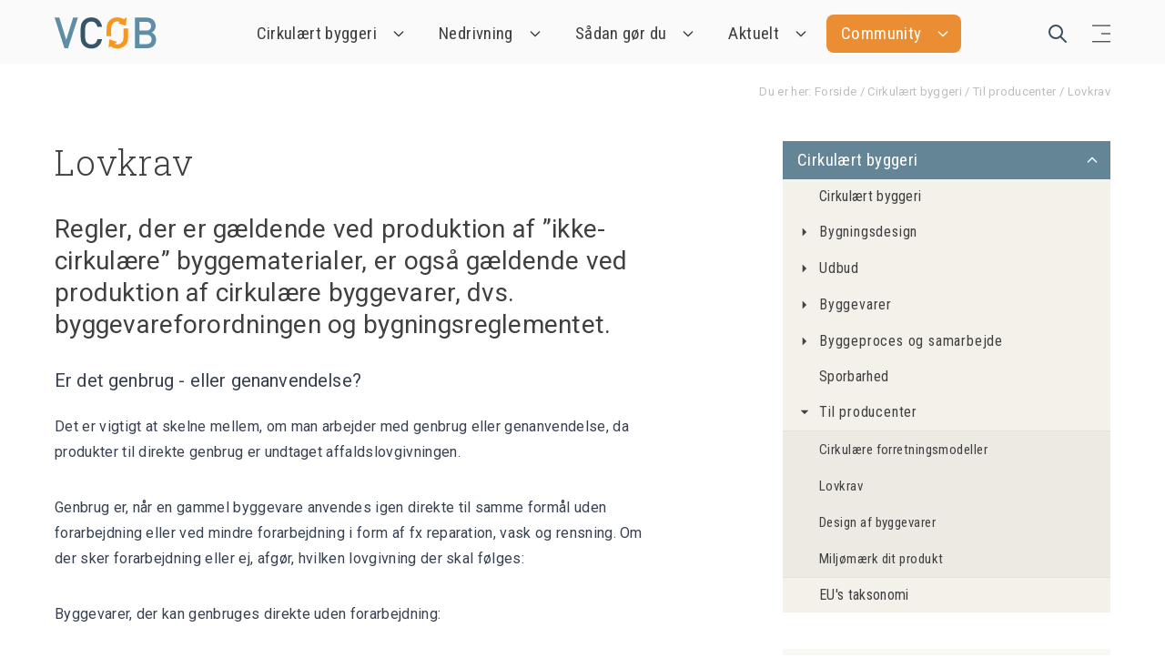

--- FILE ---
content_type: text/html; charset=utf-8
request_url: https://vcob.dk/vcob/cirkulaert-byggeri/til-producenter/lovkrav/
body_size: 309613
content:




<!DOCTYPE html>
<html lang="da" xmlns:og="http://ogp.me/ns#" xmlns:fb="https://www.facebook.com/2008/fbml">
<head>
    

<meta charset="UTF-8" />
<meta name="viewport" content="width=device-width, initial-scale=1.0" />
<meta http-equiv="X-UA-Compatible" content="IE=edge" />
<title>Lovkrav - Videncenter for Cirkul&#230;r &#216;konomi i Byggeriet - VC&#216;B</title>
<link rel="icon" type="image/png" href="/assets/favicons/Favicon-32x32.png" />
<meta name="description" content="Regler, der er gældende ved produktion af ”ikke-cirkulære” byggematerialer, er også gældende ved produktion af cirkulære byggevarer, dvs. byggevareforordningen og bygningsreglementet." />

<meta name="google-site-verification" content="nVs_wzFgJ0kg2_Lw2Q-TwEHoqU54RWqvYcpcRc7S7HI" />
<!-- Schema.org markup for Google+ -->
<meta itemprop="name" content="Lovkrav">
<meta itemprop="description" content="Regler, der er gældende ved produktion af ”ikke-cirkulære” byggematerialer, er også gældende ved produktion af cirkulære byggevarer, dvs. byggevareforordningen og bygningsreglementet.">
<meta itemprop="image" content="https://vcob.dk/media/2085/some-logo2.png">

<!-- Twitter Card data -->
<meta name="twitter:card" content="summary_large_image">
<meta name="twitter:creator" content='VC&#216;B'>
<meta name="twitter:site" content='@VHGByggeraffald'>
<meta name="twitter:title" content="Lovkrav">
<meta name="twitter:description" content="Regler, der er gældende ved produktion af ”ikke-cirkulære” byggematerialer, er også gældende ved produktion af cirkulære byggevarer, dvs. byggevareforordningen og bygningsreglementet.">
<meta name="twitter:creator" content="Primetime, Ontranet">
<!-- Twitter summary card with large image must be at least 280x150px -->
<meta name="twitter:image" content="https://vcob.dk/media/2086/vcob-twitetter-posts.png">

<!-- Open Graph data

<meta property="fb:app_id" content="108026694701265" />
-->

<meta property="og:title" content="Lovkrav" />
<meta property="og:type" content="article" />
<meta property="og:url" content="https://vcob.dk/vcob/cirkulaert-byggeri/til-producenter/lovkrav/" />
<meta property="og:image" content="https://vcob.dk/media/2085/some-logo2.png" />
<meta property="og:image:url" content="https://vcob.dk/media/2085/some-logo2.png" />
<meta property="og:image:secure_url" content="https://vcob.dk/media/2085/some-logo2.png" />
<meta property="og:image:width" content="235" />
<meta property="og:image:height" content="235" />
<meta property="og:locale" content="da" />
<meta property="og:description" content="Regler, der er gældende ved produktion af ”ikke-cirkulære” byggematerialer, er også gældende ved produktion af cirkulære byggevarer, dvs. byggevareforordningen og bygningsreglementet." />
<meta property="og:site_name" content='Lovkrav - Videncenter for Cirkul&#230;r &#216;konomi i Byggeriet - VC&#216;B' />
<meta property="article:author" content="Lovkrav - Videncenter for Cirkul&#230;r &#216;konomi i Byggeriet - VC&#216;B" />
<meta property="article:publisher" content="https://www.facebook.com/Videncenter-for-Cirkul%C3%A6r-%C3%98konomi-i-Byggeriet-VC%C3%98B-108026694701265" />
<meta name="publish_date" property="og:publish_date" content="2023-09-18T16:09:20">
<meta property="article:published_time" content='30-12-2021 00:27:01' />
<meta property="article:modified_time" content='18-09-2023 16:09:20' />

<!--[if lt IE 9]>
    <script src="https://oss.maxcdn.com/html5shiv/3.7.2/html5shiv.min.js"></script>
    <script src="https://oss.maxcdn.com/respond/1.4.2/respond.min.js"></script>
<![endif]-->

    <link href="/assets/css/tailwind.css" rel="stylesheet" />
    <script src="//unpkg.com/alpinejs" defer></script>
    <script src="//unpkg.com/smoothscroll-polyfill@0.4.4/dist/smoothscroll.js" defer></script>
    <script id="CookieConsent" src="https://policy.app.cookieinformation.com/uc.js" data-culture="DA" type="text/javascript"></script>
    <!-- Google Tag Manager -->
    <script>
    (function (w, d, s, l, i) {
            w[l] = w[l] || []; w[l].push({
                'gtm.start':
                    new Date().getTime(), event: 'gtm.js'
            }); var f = d.getElementsByTagName(s)[0],
                j = d.createElement(s), dl = l != 'dataLayer' ? '&l=' + l : ''; j.async = true; j.src =
                    'https://www.googletagmanager.com/gtm.js?id=' + i + dl; f.parentNode.insertBefore(j, f);
        })(window, document, 'script', 'dataLayer', 'GTM-K4S3G4C');</script>
    <!-- End Google Tag Manager -->
</head>
<body class="text-black-ish pt-[70px]" x-data="{ navOpen: false, scrolledFromTop: true }"
            :class="{
            'overflow-y-hidden lg:overflow-y-auto': navOpen,
            'overflow-y-scroll': !navOpen,
            'lg:pt-[114px] xl:pt-[124px]': !scrolledFromTop
      }">

    <!-- Google Tag Manager (noscript) -->
    <noscript>
        <iframe src="https://www.googletagmanager.com/ns.html?id=GTM-K4S3G4C"
                height="0" width="0" style="display:none;visibility:hidden"></iframe>
    </noscript>
    <!-- End Google Tag Manager (noscript) -->


    

<style>
    [x-cloak] {
        display: none !important;
    }
</style>

<header class="fixed top-0 z-50 w-full transition-transform" :class="{ 'bg-white h-[72px] lg:h-[114px] xl:h-[124px]': !scrolledFromTop, 'bg-[#FAFAFA] md:h-[70px]': scrolledFromTop }">
    <nav class="w-full max-w-screen-xl mx-auto bg-white bg-transparent px-5 md:px-10 pb-4" x-data="{ mobileNavOpen: false }" :class="{ 'lg:h-[114px] xl:h-[124px] pt-4 lg:pt-12': !scrolledFromTop, 'pt-4': scrolledFromTop }">
        <div class="flex flex-wrap justify-between items-center mx-auto">
            <a href="/" class="flex items-end order-first">
                <picture x-cloak>
                    <source srcset="/assets/images/00_VCOB.svg" media="(min-width: 520px) and (max-width: 1023.98px)">
                    <source srcset="/assets/images/00_vcob_cleaned_optimized.svg" media="(min-width: 1024px)">
                    <img src="/assets/images/00_vcob_cleaned_optimized.svg" alt="Logo" class="w-24 xs:w-[218px] lg:w-28 xl:w-40 transition-all" :class="{'xl:w-40': !scrolledFromTop, 'xl:w-28': scrolledFromTop}">
                </picture>
                <span class="font-Roboto-Condensed text-nav-small leading-4 text-black-ish whitespace-nowrap ml-3 hidden" :class="{'lg:block': !scrolledFromTop, 'lg:hidden': scrolledFromTop}">Videncenter for Cirkulær Økonomi i Byggeriet</span>
            </a>
            <div x-cloak class="hidden justify-between items-center lg:flex lg:justify-center" :class="{'lg:absolute left-0 right-0 w-full max-w-screen-xl mx-auto lg:top-[146px] xl:top-[156px] order-last': !scrolledFromTop, 'xl:relative w-auto order-2': scrolledFromTop }"
                 x-transition:enter="transition ease-out duration-300"
                 x-transition:enter-start="opacity-0 scale-90"
                 x-transition:enter-end="opacity-100 scale-100"
                 x-transition:leave="transition ease-in duration-300"
                 x-transition:leave-start="opacity-100 scale-100"
                 x-transition:leave-end="opacity-0 scale-90">
                

<ul class="flex flex-col mt-4 md:flex-row md:mt-0">
            <li class="relative ml-1 xl:ml-2 group"
                x-data="{ open: false }"
                @mouseover="open = true"
                @mouseleave="open = false">
                <div class="flex justify-between items-center py-2 pl-3 pr-2 xl:pl-4 xl:pr-3" :class="{ 'text-white': !scrolledFromTop, 'text-black-ish': scrolledFromTop, 'rounded-t-lg bg-blue-deep': open, 'rounded-lg ': !open }">
                    <span class="font-Roboto-Condensed text-base xl:text-lg whitespace-nowrap w-full tracking-wider !text-white"
                        :class="{ 'text-black-ish group-hover:text-white': scrolledFromTop, 'text-white': !scrolledFromTop && !open, 'text-white': open }">
                        Cirkul&#230;rt byggeri
                    </span>
                    <span>
                        <svg xmlns="http://www.w3.org/2000/svg" class="h-4 w-4 ml-2 xl:ml-4" fill="none" viewBox="0 0 24 24" stroke="currentColor" :class="{ 'hidden': open, 'stroke-black-ish': scrolledFromTop && !open, 'stroke-white': !scrolledFromTop && !open }">
                            <path stroke-linecap="round" stroke-linejoin="round" stroke-width="2" d="M19 9l-7 7-7-7" />
                        </svg>
                        <svg xmlns="http://www.w3.org/2000/svg" class="h-4 w-4 ml-2 xl:ml-4 stroke-white" fill="none" viewBox="0 0 24 24" stroke="currentColor" :class="{ 'hidden': !open }">
                            <path stroke-linecap="round" stroke-linejoin="round" stroke-width="2" d="M5 15l7-7 7 7" />
                        </svg>
                    </span>
                </div>
                <div id="overview-2281" class="absolute w-[130%] min-w-max top-10 lg:top-[2.4rem] xl:top-[2.65rem] z-50 text-base list-none bg-creme-light text-black-ish rounded-lg rounded-tl-none divide-y shadow-lg" x-show="open">
                    <ul class="nav-dropdown" aria-labelledby="dropdown">
                        <li class="hover:bg-[#edeae3] rounded-tr-lg hover:rounded-tr-lg">
                            <a href="/vcob/cirkulaert-byggeri/" class="flex items-center py-2 px-3 xl:px-4 font-Roboto-Condensed text-black-ish">
                                <span class="w-4 mr-2"></span>
                                Cirkul&#230;rt byggeri
                            </a>
                        </li>
                                    <li class=""
                                        x-data="{ open: false }"
                                        @click.away="open = false">
                                        <div class="flex items-center h-[40px] py-2 px-3 xl:px-4 hover:bg-[#edeae3] text-black-ish ">
                                            <span @click.prevent="open = true">
                                                <svg width="11" height="11" class="w-4 h-4 mr-2" viewBox="0 0 11 11" fill="none" xmlns="http://www.w3.org/2000/svg" :class="{ 'hidden': open }">
                                                    <path d="M7 5.5L4 8.53109L4 2.46891L7 5.5Z" fill="white" class="fill-black-ish" />
                                                </svg>
                                                <svg width="11" height="11" class="w-4 h-4 mr-2" viewBox="0 0 11 11" fill="none" xmlns="http://www.w3.org/2000/svg" :class="{ 'hidden': !open }">
                                                    <path d="M5.5 7L2.46891 4L8.53109 4L5.5 7Z" fill="white" class="fill-black-ish" />
                                                </svg>
                                            </span>
                                                <a href="/vcob/cirkulaert-byggeri/bygningsdesign/" title="Bygningsdesign" class="font-Roboto-Condensed text-black-ish w-full tracking-wider">
                                                    Bygningsdesign
                                                </a>
                                        </div>
                                        <ul class="flex flex-col bg-[#edeae3] text-dropdown border-y border-[#e5e3dc] "
                                            x-show="open"
                                            @click.away="open = false">
                                                        <li class="hover:bg-creme-light">
                                                            <a href="/vcob/cirkulaert-byggeri/bygningsdesign/lca-livscyklusvurdering/" class="px-3 xl:px-4 flex items-center font-Roboto-Condensed text-black-ish ">
                                                                <span class="w-4 mr-2"></span>
                                                                LCA (livscyklusvurdering)
                                                            </a>
                                                        </li>
                                                        <li class="hover:bg-creme-light">
                                                            <a href="/vcob/cirkulaert-byggeri/bygningsdesign/design-for-adskillelse/" class="px-3 xl:px-4 flex items-center font-Roboto-Condensed text-black-ish ">
                                                                <span class="w-4 mr-2"></span>
                                                                Design for adskillelse
                                                            </a>
                                                        </li>
                                                        <li class="hover:bg-creme-light">
                                                            <a href="/vcob/cirkulaert-byggeri/bygningsdesign/renovering-frem-for-nybyg/" class="px-3 xl:px-4 flex items-center font-Roboto-Condensed text-black-ish ">
                                                                <span class="w-4 mr-2"></span>
                                                                Renovering frem for nybyg
                                                            </a>
                                                        </li>
                                                        <li class="hover:bg-creme-light">
                                                            <a href="/vcob/cirkulaert-byggeri/bygningsdesign/maerkninger-og-deklarationer/" class="px-3 xl:px-4 flex items-center font-Roboto-Condensed text-black-ish ">
                                                                <span class="w-4 mr-2"></span>
                                                                M&#230;rkninger og deklarationer
                                                            </a>
                                                        </li>
                                        </ul>
                                    </li>
                                    <li class=""
                                        x-data="{ open: false }"
                                        @click.away="open = false">
                                        <div class="flex items-center h-[40px] py-2 px-3 xl:px-4 hover:bg-[#edeae3] text-black-ish ">
                                            <span @click.prevent="open = true">
                                                <svg width="11" height="11" class="w-4 h-4 mr-2" viewBox="0 0 11 11" fill="none" xmlns="http://www.w3.org/2000/svg" :class="{ 'hidden': open }">
                                                    <path d="M7 5.5L4 8.53109L4 2.46891L7 5.5Z" fill="white" class="fill-black-ish" />
                                                </svg>
                                                <svg width="11" height="11" class="w-4 h-4 mr-2" viewBox="0 0 11 11" fill="none" xmlns="http://www.w3.org/2000/svg" :class="{ 'hidden': !open }">
                                                    <path d="M5.5 7L2.46891 4L8.53109 4L5.5 7Z" fill="white" class="fill-black-ish" />
                                                </svg>
                                            </span>
                                                <a href="/vcob/cirkulaert-byggeri/udbud/" title="Udbud" class="font-Roboto-Condensed text-black-ish w-full tracking-wider">
                                                    Udbud
                                                </a>
                                        </div>
                                        <ul class="flex flex-col bg-[#edeae3] text-dropdown border-y border-[#e5e3dc] "
                                            x-show="open"
                                            @click.away="open = false">
                                                        <li class="hover:bg-creme-light">
                                                            <a href="/vcob/cirkulaert-byggeri/udbud/foer-du-gaar-i-gang/" class="px-3 xl:px-4 flex items-center font-Roboto-Condensed text-black-ish ">
                                                                <span class="w-4 mr-2"></span>
                                                                F&#248;r du g&#229;r i gang
                                                            </a>
                                                        </li>
                                                        <li class="hover:bg-creme-light">
                                                            <a href="/vcob/cirkulaert-byggeri/udbud/eksempler-og-cases/" class="px-3 xl:px-4 flex items-center font-Roboto-Condensed text-black-ish ">
                                                                <span class="w-4 mr-2"></span>
                                                                Eksempler og cases
                                                            </a>
                                                        </li>
                                        </ul>
                                    </li>
                                    <li class=""
                                        x-data="{ open: false }"
                                        @click.away="open = false">
                                        <div class="flex items-center h-[40px] py-2 px-3 xl:px-4 hover:bg-[#edeae3] text-black-ish ">
                                            <span @click.prevent="open = true">
                                                <svg width="11" height="11" class="w-4 h-4 mr-2" viewBox="0 0 11 11" fill="none" xmlns="http://www.w3.org/2000/svg" :class="{ 'hidden': open }">
                                                    <path d="M7 5.5L4 8.53109L4 2.46891L7 5.5Z" fill="white" class="fill-black-ish" />
                                                </svg>
                                                <svg width="11" height="11" class="w-4 h-4 mr-2" viewBox="0 0 11 11" fill="none" xmlns="http://www.w3.org/2000/svg" :class="{ 'hidden': !open }">
                                                    <path d="M5.5 7L2.46891 4L8.53109 4L5.5 7Z" fill="white" class="fill-black-ish" />
                                                </svg>
                                            </span>
                                                <a href="/vcob/cirkulaert-byggeri/byggevarer/" title="Byggevarer" class="font-Roboto-Condensed text-black-ish w-full tracking-wider">
                                                    Byggevarer
                                                </a>
                                        </div>
                                        <ul class="flex flex-col bg-[#edeae3] text-dropdown border-y border-[#e5e3dc] "
                                            x-show="open"
                                            @click.away="open = false">
                                                        <li class="hover:bg-creme-light">
                                                            <a href="/vcob/cirkulaert-byggeri/byggevarer/dokumentation-efter-br/" class="px-3 xl:px-4 flex items-center font-Roboto-Condensed text-black-ish ">
                                                                <span class="w-4 mr-2"></span>
                                                                Dokumentation efter BR
                                                            </a>
                                                        </li>
                                                        <li class="hover:bg-creme-light">
                                                            <a href="/vcob/cirkulaert-byggeri/byggevarer/miljoemaerker-og-deklarationer/" class="px-3 xl:px-4 flex items-center font-Roboto-Condensed text-black-ish ">
                                                                <span class="w-4 mr-2"></span>
                                                                Milj&#248;m&#230;rker og deklarationer
                                                            </a>
                                                        </li>
                                                        <li class="hover:bg-creme-light">
                                                            <a href="/vcob/cirkulaert-byggeri/byggevarer/ce-maerkning/" class="px-3 xl:px-4 flex items-center font-Roboto-Condensed text-black-ish ">
                                                                <span class="w-4 mr-2"></span>
                                                                CE-m&#230;rkning
                                                            </a>
                                                        </li>
                                                        <li class=""
                                                            x-data="{ open: false }"
                                                            @click.away="open = false">
                                                            <div class="px-3 xl:px-4 flex items-center hover:bg-creme-light text-black-ish">
                                                                <span @click.prevent="open = true">
                                                                    <svg width="11" height="11" class="w-4 h-4 mr-2" viewBox="0 0 11 11" fill="none" xmlns="http://www.w3.org/2000/svg" :class="{ 'hidden': open }">
                                                                        <path d="M7 5.5L4 8.53109L4 2.46891L7 5.5Z" fill="white" class="fill-black-ish" />
                                                                    </svg>
                                                                    <svg width="11" height="11" class="w-4 h-4 mr-2" viewBox="0 0 11 11" fill="none" xmlns="http://www.w3.org/2000/svg" :class="{ 'hidden': !open }">
                                                                        <path d="M5.5 7L2.46891 4L8.53109 4L5.5 7Z" fill="white" class="fill-black-ish" />
                                                                    </svg>
                                                                </span>
                                                                <a href="/vcob/cirkulaert-byggeri/byggevarer/materialeatlas/" class="text-black-ish">
                                                                    Materialeatlas
                                                                </a>
                                                            </div>
                                                            <ul class="flex flex-col text-dropdown"
                                                                x-show="open"
                                                                @click.away="open = false">
                                                                            <li class="hover:bg-creme-light">
                                                                                <a href="/vcob/cirkulaert-byggeri/byggevarer/materialeatlas/om-materialeatlasset/" class="px-3 xl:px-4 flex items-center font-Roboto-Condensed text-black-ish/75 hover:text-black-ish ">
                                                                                    <span class="w-4 mr-2"></span>
                                                                                    Om materialeatlasset
                                                                                </a>
                                                                            </li>
                                                                            <li class="hover:bg-creme-light">
                                                                                <a href="/vcob/cirkulaert-byggeri/byggevarer/materialeatlas/forkortelser/" class="px-3 xl:px-4 flex items-center font-Roboto-Condensed text-black-ish/75 hover:text-black-ish ">
                                                                                    <span class="w-4 mr-2"></span>
                                                                                    Forkortelser
                                                                                </a>
                                                                            </li>
                                                            </ul>
                                                        </li>
                                                        <li class=""
                                                            x-data="{ open: false }"
                                                            @click.away="open = false">
                                                            <div class="px-3 xl:px-4 flex items-center hover:bg-creme-light text-black-ish">
                                                                <span @click.prevent="open = true">
                                                                    <svg width="11" height="11" class="w-4 h-4 mr-2" viewBox="0 0 11 11" fill="none" xmlns="http://www.w3.org/2000/svg" :class="{ 'hidden': open }">
                                                                        <path d="M7 5.5L4 8.53109L4 2.46891L7 5.5Z" fill="white" class="fill-black-ish" />
                                                                    </svg>
                                                                    <svg width="11" height="11" class="w-4 h-4 mr-2" viewBox="0 0 11 11" fill="none" xmlns="http://www.w3.org/2000/svg" :class="{ 'hidden': !open }">
                                                                        <path d="M5.5 7L2.46891 4L8.53109 4L5.5 7Z" fill="white" class="fill-black-ish" />
                                                                    </svg>
                                                                </span>
                                                                <a href="/vcob/cirkulaert-byggeri/byggevarer/raastofindvinding-i-danmark/" class="text-black-ish">
                                                                    R&#229;stofindvinding i Danmark
                                                                </a>
                                                            </div>
                                                            <ul class="flex flex-col text-dropdown"
                                                                x-show="open"
                                                                @click.away="open = false">
                                                                            <li class="hover:bg-creme-light">
                                                                                <a href="/vcob/cirkulaert-byggeri/byggevarer/raastofindvinding-i-danmark/laes-mere-om-raastoffer/" class="px-3 xl:px-4 flex items-center font-Roboto-Condensed text-black-ish/75 hover:text-black-ish ">
                                                                                    <span class="w-4 mr-2"></span>
                                                                                    L&#230;s mere om r&#229;stoffer
                                                                                </a>
                                                                            </li>
                                                            </ul>
                                                        </li>
                                        </ul>
                                    </li>
                                    <li class=""
                                        x-data="{ open: false }"
                                        @click.away="open = false">
                                        <div class="flex items-center h-[40px] py-2 px-3 xl:px-4 hover:bg-[#edeae3] text-black-ish ">
                                            <span @click.prevent="open = true">
                                                <svg width="11" height="11" class="w-4 h-4 mr-2" viewBox="0 0 11 11" fill="none" xmlns="http://www.w3.org/2000/svg" :class="{ 'hidden': open }">
                                                    <path d="M7 5.5L4 8.53109L4 2.46891L7 5.5Z" fill="white" class="fill-black-ish" />
                                                </svg>
                                                <svg width="11" height="11" class="w-4 h-4 mr-2" viewBox="0 0 11 11" fill="none" xmlns="http://www.w3.org/2000/svg" :class="{ 'hidden': !open }">
                                                    <path d="M5.5 7L2.46891 4L8.53109 4L5.5 7Z" fill="white" class="fill-black-ish" />
                                                </svg>
                                            </span>
                                                <a href="/vcob/cirkulaert-byggeri/byggeproces-og-samarbejde/" title="Byggeproces og samarbejde" class="font-Roboto-Condensed text-black-ish w-full tracking-wider">
                                                    Byggeproces og samarbejde
                                                </a>
                                        </div>
                                        <ul class="flex flex-col bg-[#edeae3] text-dropdown border-y border-[#e5e3dc] "
                                            x-show="open"
                                            @click.away="open = false">
                                                        <li class="hover:bg-creme-light">
                                                            <a href="/vcob/cirkulaert-byggeri/byggeproces-og-samarbejde/byg-til-ombyggelighed/" class="px-3 xl:px-4 flex items-center font-Roboto-Condensed text-black-ish ">
                                                                <span class="w-4 mr-2"></span>
                                                                Byg til ombyggelighed
                                                            </a>
                                                        </li>
                                                        <li class="hover:bg-creme-light">
                                                            <a href="/vcob/cirkulaert-byggeri/byggeproces-og-samarbejde/den-cirkulaere-byggeplads/" class="px-3 xl:px-4 flex items-center font-Roboto-Condensed text-black-ish ">
                                                                <span class="w-4 mr-2"></span>
                                                                Den cirkul&#230;re byggeplads
                                                            </a>
                                                        </li>
                                        </ul>
                                    </li>
                                    <li class="hover:bg-[#edeae3]  ">
                                        <a href="/vcob/cirkulaert-byggeri/sporbarhed/" class="flex items-center py-2 px-3 xl:px-4 font-Roboto-Condensed text-black-ish">
                                            <span class="w-4 mr-2"></span>
                                            Sporbarhed
                                        </a>
                                    </li>
                                    <li class=""
                                        x-data="{ open: false }"
                                        @click.away="open = false">
                                        <div class="flex items-center h-[40px] py-2 px-3 xl:px-4 hover:bg-[#edeae3] text-black-ish ">
                                            <span @click.prevent="open = true">
                                                <svg width="11" height="11" class="w-4 h-4 mr-2" viewBox="0 0 11 11" fill="none" xmlns="http://www.w3.org/2000/svg" :class="{ 'hidden': open }">
                                                    <path d="M7 5.5L4 8.53109L4 2.46891L7 5.5Z" fill="white" class="fill-black-ish" />
                                                </svg>
                                                <svg width="11" height="11" class="w-4 h-4 mr-2" viewBox="0 0 11 11" fill="none" xmlns="http://www.w3.org/2000/svg" :class="{ 'hidden': !open }">
                                                    <path d="M5.5 7L2.46891 4L8.53109 4L5.5 7Z" fill="white" class="fill-black-ish" />
                                                </svg>
                                            </span>
                                                <a href="/vcob/cirkulaert-byggeri/til-producenter/" title="Til producenter" class="font-Roboto-Condensed text-black-ish w-full tracking-wider">
                                                    Til producenter
                                                </a>
                                        </div>
                                        <ul class="flex flex-col bg-[#edeae3] text-dropdown border-y border-[#e5e3dc] "
                                            x-show="open"
                                            @click.away="open = false">
                                                        <li class="hover:bg-creme-light">
                                                            <a href="/vcob/cirkulaert-byggeri/til-producenter/cirkulaere-forretningsmodeller/" class="px-3 xl:px-4 flex items-center font-Roboto-Condensed text-black-ish ">
                                                                <span class="w-4 mr-2"></span>
                                                                Cirkul&#230;re forretningsmodeller
                                                            </a>
                                                        </li>
                                                        <li class="hover:bg-creme-light">
                                                            <a href="/vcob/cirkulaert-byggeri/til-producenter/lovkrav/" class="px-3 xl:px-4 flex items-center font-Roboto-Condensed text-black-ish ">
                                                                <span class="w-4 mr-2"></span>
                                                                Lovkrav
                                                            </a>
                                                        </li>
                                                        <li class="hover:bg-creme-light">
                                                            <a href="/vcob/cirkulaert-byggeri/til-producenter/design-af-byggevarer/" class="px-3 xl:px-4 flex items-center font-Roboto-Condensed text-black-ish ">
                                                                <span class="w-4 mr-2"></span>
                                                                Design af byggevarer
                                                            </a>
                                                        </li>
                                                        <li class="hover:bg-creme-light">
                                                            <a href="/vcob/cirkulaert-byggeri/til-producenter/miljoemaerk-dit-produkt/" class="px-3 xl:px-4 flex items-center font-Roboto-Condensed text-black-ish ">
                                                                <span class="w-4 mr-2"></span>
                                                                Milj&#248;m&#230;rk dit produkt
                                                            </a>
                                                        </li>
                                        </ul>
                                    </li>
                                    <li class="hover:bg-[#edeae3]  rounded-b-lg hover:rounded-b-lg">
                                        <a href="/vcob/cirkulaert-byggeri/eus-taksonomi/" class="flex items-center py-2 px-3 xl:px-4 font-Roboto-Condensed text-black-ish">
                                            <span class="w-4 mr-2"></span>
                                            EU&#39;s taksonomi
                                        </a>
                                    </li>
                    </ul>
                </div>
            </li>
            <li class="relative ml-1 xl:ml-2 group"
                x-data="{ open: false }"
                @mouseover="open = true"
                @mouseleave="open = false">
                <div class="flex justify-between items-center py-2 pl-3 pr-2 xl:pl-4 xl:pr-3" :class="{ 'text-white': !scrolledFromTop, 'text-black-ish': scrolledFromTop, 'rounded-t-lg bg-blue-deep': open, 'rounded-lg ': !open }">
                    <span class="font-Roboto-Condensed text-base xl:text-lg whitespace-nowrap w-full tracking-wider "
                        :class="{ 'text-black-ish group-hover:text-white': scrolledFromTop, 'text-white': !scrolledFromTop && !open, 'text-white': open }">
                        Nedrivning
                    </span>
                    <span>
                        <svg xmlns="http://www.w3.org/2000/svg" class="h-4 w-4 ml-2 xl:ml-4" fill="none" viewBox="0 0 24 24" stroke="currentColor" :class="{ 'hidden': open, 'stroke-black-ish': scrolledFromTop && !open, 'stroke-white': !scrolledFromTop && !open }">
                            <path stroke-linecap="round" stroke-linejoin="round" stroke-width="2" d="M19 9l-7 7-7-7" />
                        </svg>
                        <svg xmlns="http://www.w3.org/2000/svg" class="h-4 w-4 ml-2 xl:ml-4 stroke-white" fill="none" viewBox="0 0 24 24" stroke="currentColor" :class="{ 'hidden': !open }">
                            <path stroke-linecap="round" stroke-linejoin="round" stroke-width="2" d="M5 15l7-7 7 7" />
                        </svg>
                    </span>
                </div>
                <div id="overview-2576" class="absolute w-[130%] min-w-max top-10 lg:top-[2.4rem] xl:top-[2.65rem] z-50 text-base list-none bg-creme-light text-black-ish rounded-lg rounded-tl-none divide-y shadow-lg" x-show="open">
                    <ul class="nav-dropdown" aria-labelledby="dropdown">
                        <li class="hover:bg-[#edeae3] rounded-tr-lg hover:rounded-tr-lg">
                            <a href="/vcob/nedrivning/" class="flex items-center py-2 px-3 xl:px-4 font-Roboto-Condensed text-black-ish">
                                <span class="w-4 mr-2"></span>
                                Nedrivning
                            </a>
                        </li>
                                    <li class=""
                                        x-data="{ open: false }"
                                        @click.away="open = false">
                                        <div class="flex items-center h-[40px] py-2 px-3 xl:px-4 hover:bg-[#edeae3] text-black-ish ">
                                            <span @click.prevent="open = true">
                                                <svg width="11" height="11" class="w-4 h-4 mr-2" viewBox="0 0 11 11" fill="none" xmlns="http://www.w3.org/2000/svg" :class="{ 'hidden': open }">
                                                    <path d="M7 5.5L4 8.53109L4 2.46891L7 5.5Z" fill="white" class="fill-black-ish" />
                                                </svg>
                                                <svg width="11" height="11" class="w-4 h-4 mr-2" viewBox="0 0 11 11" fill="none" xmlns="http://www.w3.org/2000/svg" :class="{ 'hidden': !open }">
                                                    <path d="M5.5 7L2.46891 4L8.53109 4L5.5 7Z" fill="white" class="fill-black-ish" />
                                                </svg>
                                            </span>
                                                <a href="/vcob/nedrivning/hvad-er-byggeaffald/" title="Hvad er byggeaffald?" class="font-Roboto-Condensed text-black-ish w-full tracking-wider">
                                                    Hvad er byggeaffald?
                                                </a>
                                        </div>
                                        <ul class="flex flex-col bg-[#edeae3] text-dropdown border-y border-[#e5e3dc] "
                                            x-show="open"
                                            @click.away="open = false">
                                                        <li class="hover:bg-creme-light">
                                                            <a href="/vcob/nedrivning/hvad-er-byggeaffald/affaldshierarkiet/" class="px-3 xl:px-4 flex items-center font-Roboto-Condensed text-black-ish ">
                                                                <span class="w-4 mr-2"></span>
                                                                Affaldshierarkiet
                                                            </a>
                                                        </li>
                                                        <li class="hover:bg-creme-light">
                                                            <a href="/vcob/nedrivning/hvad-er-byggeaffald/materialer-til-genbrug-og-genanvendelse/" class="px-3 xl:px-4 flex items-center font-Roboto-Condensed text-black-ish ">
                                                                <span class="w-4 mr-2"></span>
                                                                Materialer til genbrug og genanvendelse
                                                            </a>
                                                        </li>
                                                        <li class=""
                                                            x-data="{ open: false }"
                                                            @click.away="open = false">
                                                            <div class="px-3 xl:px-4 flex items-center hover:bg-creme-light text-black-ish">
                                                                <span @click.prevent="open = true">
                                                                    <svg width="11" height="11" class="w-4 h-4 mr-2" viewBox="0 0 11 11" fill="none" xmlns="http://www.w3.org/2000/svg" :class="{ 'hidden': open }">
                                                                        <path d="M7 5.5L4 8.53109L4 2.46891L7 5.5Z" fill="white" class="fill-black-ish" />
                                                                    </svg>
                                                                    <svg width="11" height="11" class="w-4 h-4 mr-2" viewBox="0 0 11 11" fill="none" xmlns="http://www.w3.org/2000/svg" :class="{ 'hidden': !open }">
                                                                        <path d="M5.5 7L2.46891 4L8.53109 4L5.5 7Z" fill="white" class="fill-black-ish" />
                                                                    </svg>
                                                                </span>
                                                                <a href="/vcob/nedrivning/hvad-er-byggeaffald/problematiske-stoffer/" class="text-black-ish">
                                                                    Problematiske stoffer
                                                                </a>
                                                            </div>
                                                            <ul class="flex flex-col text-dropdown"
                                                                x-show="open"
                                                                @click.away="open = false">
                                                                            <li class="hover:bg-creme-light">
                                                                                <a href="/vcob/nedrivning/hvad-er-byggeaffald/problematiske-stoffer/organiske-stoffer/" class="px-3 xl:px-4 flex items-center font-Roboto-Condensed text-black-ish/75 hover:text-black-ish ">
                                                                                    <span class="w-4 mr-2"></span>
                                                                                    Organiske stoffer
                                                                                </a>
                                                                            </li>
                                                                            <li class="hover:bg-creme-light">
                                                                                <a href="/vcob/nedrivning/hvad-er-byggeaffald/problematiske-stoffer/uorganiske-stoffer-og-asbest/" class="px-3 xl:px-4 flex items-center font-Roboto-Condensed text-black-ish/75 hover:text-black-ish ">
                                                                                    <span class="w-4 mr-2"></span>
                                                                                    Uorganiske stoffer og asbest
                                                                                </a>
                                                                            </li>
                                                                            <li class="hover:bg-creme-light">
                                                                                <a href="/vcob/nedrivning/hvad-er-byggeaffald/problematiske-stoffer/laes-mere-om-miljoefarlige-stoffer/" class="px-3 xl:px-4 flex items-center font-Roboto-Condensed text-black-ish/75 hover:text-black-ish ">
                                                                                    <span class="w-4 mr-2"></span>
                                                                                    L&#230;s mere om milj&#248;farlige stoffer
                                                                                </a>
                                                                            </li>
                                                            </ul>
                                                        </li>
                                                        <li class="hover:bg-creme-light">
                                                            <a href="/vcob/nedrivning/hvad-er-byggeaffald/definitioner-ordbog/" class="px-3 xl:px-4 flex items-center font-Roboto-Condensed text-black-ish ">
                                                                <span class="w-4 mr-2"></span>
                                                                Definitioner &amp; ordbog
                                                            </a>
                                                        </li>
                                                        <li class="hover:bg-creme-light">
                                                            <a href="/vcob/nedrivning/hvad-er-byggeaffald/arbejdsmiljoe-og-byggeaffald/" class="px-3 xl:px-4 flex items-center font-Roboto-Condensed text-black-ish ">
                                                                <span class="w-4 mr-2"></span>
                                                                Arbejdsmilj&#248; og byggeaffald
                                                            </a>
                                                        </li>
                                        </ul>
                                    </li>
                                    <li class=""
                                        x-data="{ open: false }"
                                        @click.away="open = false">
                                        <div class="flex items-center h-[40px] py-2 px-3 xl:px-4 hover:bg-[#edeae3] text-black-ish ">
                                            <span @click.prevent="open = true">
                                                <svg width="11" height="11" class="w-4 h-4 mr-2" viewBox="0 0 11 11" fill="none" xmlns="http://www.w3.org/2000/svg" :class="{ 'hidden': open }">
                                                    <path d="M7 5.5L4 8.53109L4 2.46891L7 5.5Z" fill="white" class="fill-black-ish" />
                                                </svg>
                                                <svg width="11" height="11" class="w-4 h-4 mr-2" viewBox="0 0 11 11" fill="none" xmlns="http://www.w3.org/2000/svg" :class="{ 'hidden': !open }">
                                                    <path d="M5.5 7L2.46891 4L8.53109 4L5.5 7Z" fill="white" class="fill-black-ish" />
                                                </svg>
                                            </span>
                                                <a href="/vcob/nedrivning/vejledninger-om-byggeaffald/" title="Vejledninger om byggeaffald" class="font-Roboto-Condensed text-black-ish w-full tracking-wider">
                                                    Vejledninger om byggeaffald
                                                </a>
                                        </div>
                                        <ul class="flex flex-col bg-[#edeae3] text-dropdown border-y border-[#e5e3dc] "
                                            x-show="open"
                                            @click.away="open = false">
                                                        <li class="hover:bg-creme-light">
                                                            <a href="/vcob/nedrivning/vejledninger-om-byggeaffald/vejledningernes-formaal/" class="px-3 xl:px-4 flex items-center font-Roboto-Condensed text-black-ish ">
                                                                <span class="w-4 mr-2"></span>
                                                                Vejledningernes form&#229;l
                                                            </a>
                                                        </li>
                                                        <li class=""
                                                            x-data="{ open: false }"
                                                            @click.away="open = false">
                                                            <div class="px-3 xl:px-4 flex items-center hover:bg-creme-light text-black-ish">
                                                                <span @click.prevent="open = true">
                                                                    <svg width="11" height="11" class="w-4 h-4 mr-2" viewBox="0 0 11 11" fill="none" xmlns="http://www.w3.org/2000/svg" :class="{ 'hidden': open }">
                                                                        <path d="M7 5.5L4 8.53109L4 2.46891L7 5.5Z" fill="white" class="fill-black-ish" />
                                                                    </svg>
                                                                    <svg width="11" height="11" class="w-4 h-4 mr-2" viewBox="0 0 11 11" fill="none" xmlns="http://www.w3.org/2000/svg" :class="{ 'hidden': !open }">
                                                                        <path d="M5.5 7L2.46891 4L8.53109 4L5.5 7Z" fill="white" class="fill-black-ish" />
                                                                    </svg>
                                                                </span>
                                                                <a href="/vcob/nedrivning/vejledninger-om-byggeaffald/bygherrer/" class="text-black-ish">
                                                                    Bygherrer
                                                                </a>
                                                            </div>
                                                            <ul class="flex flex-col text-dropdown"
                                                                x-show="open"
                                                                @click.away="open = false">
                                                                            <li class="hover:bg-creme-light">
                                                                                <a href="/vcob/nedrivning/vejledninger-om-byggeaffald/bygherrer/generelt-om-regler-for-bygherrer/" class="px-3 xl:px-4 flex items-center font-Roboto-Condensed text-black-ish/75 hover:text-black-ish ">
                                                                                    <span class="w-4 mr-2"></span>
                                                                                    Generelt om regler for bygherrer
                                                                                </a>
                                                                            </li>
                                                                            <li class=""
                                                                                x-data="{ open: false }"
                                                                                @click.away="open = false">
                                                                                <div class="px-3 xl:px-4 flex items-center hover:bg-creme-light text-black-ish">
                                                                                    <span @click.prevent="open = true">
                                                                                        <svg width="11" height="11" class="w-4 h-4 mr-2" viewBox="0 0 11 11" fill="none" xmlns="http://www.w3.org/2000/svg" :class="{ 'hidden': open }">
                                                                                            <path d="M7 5.5L4 8.53109L4 2.46891L7 5.5Z" fill="white" class="fill-black-ish" />
                                                                                        </svg>
                                                                                        <svg width="11" height="11" class="w-4 h-4 mr-2" viewBox="0 0 11 11" fill="none" xmlns="http://www.w3.org/2000/svg" :class="{ 'hidden': !open }">
                                                                                            <path d="M5.5 7L2.46891 4L8.53109 4L5.5 7Z" fill="white" class="fill-black-ish" />
                                                                                        </svg>
                                                                                    </span>
                                                                                    <a href="/vcob/nedrivning/vejledninger-om-byggeaffald/bygherrer/foer-igangsaetning/" class="font-Roboto-Condensed text-black-ish/75 hover:text-black-ish">
                                                                                        F&#248;r igangs&#230;tning
                                                                                    </a>
                                                                                </div>
                                                                                <ul class="flex flex-col text-dropdown-small"
                                                                                    x-show="open"
                                                                                    @click.away="open = false">
                                                                                        <li class="hover:bg-creme-light">
                                                                                            <a href="/vcob/nedrivning/vejledninger-om-byggeaffald/bygherrer/foer-igangsaetning/bygherrens-pligter-og-ansvar/" class="px-3 xl:px-4 flex items-center font-Roboto-Condensed text-black-ish/75 hover:text-black-ish hover:bg-creme-light ">
                                                                                                <span class="w-4 h-[40px] mr-2 flex justify-center">
                                                                                                    <svg width="2" height="40" viewBox="0 0 1 40" fill="none" xmlns="http://www.w3.org/2000/svg">
                                                                                                        <path opacity="0.3" d="M1 0L0.999999 40" stroke="white" class="stroke-black-ish" />
                                                                                                    </svg>
                                                                                                </span>
                                                                                                Bygherrens pligter og ansvar
                                                                                            </a>
                                                                                        </li>
                                                                                        <li class="hover:bg-creme-light">
                                                                                            <a href="/vcob/nedrivning/vejledninger-om-byggeaffald/bygherrer/foer-igangsaetning/gode-raad-til-leverandoervalg/" class="px-3 xl:px-4 flex items-center font-Roboto-Condensed text-black-ish/75 hover:text-black-ish hover:bg-creme-light ">
                                                                                                <span class="w-4 h-[40px] mr-2 flex justify-center">
                                                                                                    <svg width="2" height="40" viewBox="0 0 1 40" fill="none" xmlns="http://www.w3.org/2000/svg">
                                                                                                        <path opacity="0.3" d="M1 0L0.999999 40" stroke="white" class="stroke-black-ish" />
                                                                                                    </svg>
                                                                                                </span>
                                                                                                Gode r&#229;d til leverand&#248;rvalg
                                                                                            </a>
                                                                                        </li>
                                                                                        <li class="hover:bg-creme-light">
                                                                                            <a href="/vcob/nedrivning/vejledninger-om-byggeaffald/bygherrer/foer-igangsaetning/udbud/" class="px-3 xl:px-4 flex items-center font-Roboto-Condensed text-black-ish/75 hover:text-black-ish hover:bg-creme-light ">
                                                                                                <span class="w-4 h-[40px] mr-2 flex justify-center">
                                                                                                    <svg width="2" height="40" viewBox="0 0 1 40" fill="none" xmlns="http://www.w3.org/2000/svg">
                                                                                                        <path opacity="0.3" d="M1 0L0.999999 40" stroke="white" class="stroke-black-ish" />
                                                                                                    </svg>
                                                                                                </span>
                                                                                                Udbud
                                                                                            </a>
                                                                                        </li>
                                                                                </ul>
                                                                            </li>
                                                                            <li class="hover:bg-creme-light">
                                                                                <a href="/vcob/nedrivning/vejledninger-om-byggeaffald/bygherrer/under-udfoerelsen/" class="px-3 xl:px-4 flex items-center font-Roboto-Condensed text-black-ish/75 hover:text-black-ish ">
                                                                                    <span class="w-4 mr-2"></span>
                                                                                    Under udf&#248;relsen
                                                                                </a>
                                                                            </li>
                                                                            <li class="hover:bg-creme-light">
                                                                                <a href="/vcob/nedrivning/vejledninger-om-byggeaffald/bygherrer/efter-udfoerelsen/" class="px-3 xl:px-4 flex items-center font-Roboto-Condensed text-black-ish/75 hover:text-black-ish ">
                                                                                    <span class="w-4 mr-2"></span>
                                                                                    Efter udf&#248;relsen
                                                                                </a>
                                                                            </li>
                                                            </ul>
                                                        </li>
                                                        <li class=""
                                                            x-data="{ open: false }"
                                                            @click.away="open = false">
                                                            <div class="px-3 xl:px-4 flex items-center hover:bg-creme-light text-black-ish">
                                                                <span @click.prevent="open = true">
                                                                    <svg width="11" height="11" class="w-4 h-4 mr-2" viewBox="0 0 11 11" fill="none" xmlns="http://www.w3.org/2000/svg" :class="{ 'hidden': open }">
                                                                        <path d="M7 5.5L4 8.53109L4 2.46891L7 5.5Z" fill="white" class="fill-black-ish" />
                                                                    </svg>
                                                                    <svg width="11" height="11" class="w-4 h-4 mr-2" viewBox="0 0 11 11" fill="none" xmlns="http://www.w3.org/2000/svg" :class="{ 'hidden': !open }">
                                                                        <path d="M5.5 7L2.46891 4L8.53109 4L5.5 7Z" fill="white" class="fill-black-ish" />
                                                                    </svg>
                                                                </span>
                                                                <a href="/vcob/nedrivning/vejledninger-om-byggeaffald/raadgivere/" class="text-black-ish">
                                                                    R&#229;dgivere
                                                                </a>
                                                            </div>
                                                            <ul class="flex flex-col text-dropdown"
                                                                x-show="open"
                                                                @click.away="open = false">
                                                                            <li class=""
                                                                                x-data="{ open: false }"
                                                                                @click.away="open = false">
                                                                                <div class="px-3 xl:px-4 flex items-center hover:bg-creme-light text-black-ish">
                                                                                    <span @click.prevent="open = true">
                                                                                        <svg width="11" height="11" class="w-4 h-4 mr-2" viewBox="0 0 11 11" fill="none" xmlns="http://www.w3.org/2000/svg" :class="{ 'hidden': open }">
                                                                                            <path d="M7 5.5L4 8.53109L4 2.46891L7 5.5Z" fill="white" class="fill-black-ish" />
                                                                                        </svg>
                                                                                        <svg width="11" height="11" class="w-4 h-4 mr-2" viewBox="0 0 11 11" fill="none" xmlns="http://www.w3.org/2000/svg" :class="{ 'hidden': !open }">
                                                                                            <path d="M5.5 7L2.46891 4L8.53109 4L5.5 7Z" fill="white" class="fill-black-ish" />
                                                                                        </svg>
                                                                                    </span>
                                                                                    <a href="/vcob/nedrivning/vejledninger-om-byggeaffald/raadgivere/foer-igangsaetning/" class="font-Roboto-Condensed text-black-ish/75 hover:text-black-ish">
                                                                                        F&#248;r igangs&#230;tning
                                                                                    </a>
                                                                                </div>
                                                                                <ul class="flex flex-col text-dropdown-small"
                                                                                    x-show="open"
                                                                                    @click.away="open = false">
                                                                                        <li class="hover:bg-creme-light">
                                                                                            <a href="/vcob/nedrivning/vejledninger-om-byggeaffald/raadgivere/foer-igangsaetning/udbud/" class="px-3 xl:px-4 flex items-center font-Roboto-Condensed text-black-ish/75 hover:text-black-ish hover:bg-creme-light ">
                                                                                                <span class="w-4 h-[40px] mr-2 flex justify-center">
                                                                                                    <svg width="2" height="40" viewBox="0 0 1 40" fill="none" xmlns="http://www.w3.org/2000/svg">
                                                                                                        <path opacity="0.3" d="M1 0L0.999999 40" stroke="white" class="stroke-black-ish" />
                                                                                                    </svg>
                                                                                                </span>
                                                                                                Udbud
                                                                                            </a>
                                                                                        </li>
                                                                                        <li class="hover:bg-creme-light">
                                                                                            <a href="/vcob/nedrivning/vejledninger-om-byggeaffald/raadgivere/foer-igangsaetning/forundersoegelser-og-planlaegning/" class="px-3 xl:px-4 flex items-center font-Roboto-Condensed text-black-ish/75 hover:text-black-ish hover:bg-creme-light ">
                                                                                                <span class="w-4 h-[40px] mr-2 flex justify-center">
                                                                                                    <svg width="2" height="40" viewBox="0 0 1 40" fill="none" xmlns="http://www.w3.org/2000/svg">
                                                                                                        <path opacity="0.3" d="M1 0L0.999999 40" stroke="white" class="stroke-black-ish" />
                                                                                                    </svg>
                                                                                                </span>
                                                                                                Forunders&#248;gelser og planl&#230;gning
                                                                                            </a>
                                                                                        </li>
                                                                                        <li class="hover:bg-creme-light">
                                                                                            <a href="/vcob/nedrivning/vejledninger-om-byggeaffald/raadgivere/foer-igangsaetning/proces-for-screening-kortlaegning-og-anmeldelse/" class="px-3 xl:px-4 flex items-center font-Roboto-Condensed text-black-ish/75 hover:text-black-ish hover:bg-creme-light ">
                                                                                                <span class="w-4 h-[40px] mr-2 flex justify-center">
                                                                                                    <svg width="2" height="40" viewBox="0 0 1 40" fill="none" xmlns="http://www.w3.org/2000/svg">
                                                                                                        <path opacity="0.3" d="M1 0L0.999999 40" stroke="white" class="stroke-black-ish" />
                                                                                                    </svg>
                                                                                                </span>
                                                                                                Proces for screening, kortl&#230;gning og anmeldelse
                                                                                            </a>
                                                                                        </li>
                                                                                        <li class="hover:bg-creme-light">
                                                                                            <a href="/vcob/nedrivning/vejledninger-om-byggeaffald/raadgivere/foer-igangsaetning/affaldsplanlaegning-og-affaldsanmeldelse/" class="px-3 xl:px-4 flex items-center font-Roboto-Condensed text-black-ish/75 hover:text-black-ish hover:bg-creme-light ">
                                                                                                <span class="w-4 h-[40px] mr-2 flex justify-center">
                                                                                                    <svg width="2" height="40" viewBox="0 0 1 40" fill="none" xmlns="http://www.w3.org/2000/svg">
                                                                                                        <path opacity="0.3" d="M1 0L0.999999 40" stroke="white" class="stroke-black-ish" />
                                                                                                    </svg>
                                                                                                </span>
                                                                                                Affaldsplanl&#230;gning og affaldsanmeldelse
                                                                                            </a>
                                                                                        </li>
                                                                                        <li class="hover:bg-creme-light">
                                                                                            <a href="/vcob/nedrivning/vejledninger-om-byggeaffald/raadgivere/foer-igangsaetning/bygherrens-oplysningspligt/" class="px-3 xl:px-4 flex items-center font-Roboto-Condensed text-black-ish/75 hover:text-black-ish hover:bg-creme-light ">
                                                                                                <span class="w-4 h-[40px] mr-2 flex justify-center">
                                                                                                    <svg width="2" height="40" viewBox="0 0 1 40" fill="none" xmlns="http://www.w3.org/2000/svg">
                                                                                                        <path opacity="0.3" d="M1 0L0.999999 40" stroke="white" class="stroke-black-ish" />
                                                                                                    </svg>
                                                                                                </span>
                                                                                                Bygherrens oplysningspligt
                                                                                            </a>
                                                                                        </li>
                                                                                        <li class="hover:bg-creme-light">
                                                                                            <a href="/vcob/nedrivning/vejledninger-om-byggeaffald/raadgivere/foer-igangsaetning/arbejdsmiljoe-og-sikkerhed/" class="px-3 xl:px-4 flex items-center font-Roboto-Condensed text-black-ish/75 hover:text-black-ish hover:bg-creme-light ">
                                                                                                <span class="w-4 h-[40px] mr-2 flex justify-center">
                                                                                                    <svg width="2" height="40" viewBox="0 0 1 40" fill="none" xmlns="http://www.w3.org/2000/svg">
                                                                                                        <path opacity="0.3" d="M1 0L0.999999 40" stroke="white" class="stroke-black-ish" />
                                                                                                    </svg>
                                                                                                </span>
                                                                                                Arbejdsmilj&#248; og sikkerhed
                                                                                            </a>
                                                                                        </li>
                                                                                </ul>
                                                                            </li>
                                                                            <li class="hover:bg-creme-light">
                                                                                <a href="/vcob/nedrivning/vejledninger-om-byggeaffald/raadgivere/under-udfoerelsen/" class="px-3 xl:px-4 flex items-center font-Roboto-Condensed text-black-ish/75 hover:text-black-ish ">
                                                                                    <span class="w-4 mr-2"></span>
                                                                                    Under udf&#248;relsen
                                                                                </a>
                                                                            </li>
                                                                            <li class="hover:bg-creme-light">
                                                                                <a href="/vcob/nedrivning/vejledninger-om-byggeaffald/raadgivere/efter-udfoerelsen/" class="px-3 xl:px-4 flex items-center font-Roboto-Condensed text-black-ish/75 hover:text-black-ish ">
                                                                                    <span class="w-4 mr-2"></span>
                                                                                    Efter udf&#248;relsen
                                                                                </a>
                                                                            </li>
                                                            </ul>
                                                        </li>
                                                        <li class=""
                                                            x-data="{ open: false }"
                                                            @click.away="open = false">
                                                            <div class="px-3 xl:px-4 flex items-center hover:bg-creme-light text-black-ish">
                                                                <span @click.prevent="open = true">
                                                                    <svg width="11" height="11" class="w-4 h-4 mr-2" viewBox="0 0 11 11" fill="none" xmlns="http://www.w3.org/2000/svg" :class="{ 'hidden': open }">
                                                                        <path d="M7 5.5L4 8.53109L4 2.46891L7 5.5Z" fill="white" class="fill-black-ish" />
                                                                    </svg>
                                                                    <svg width="11" height="11" class="w-4 h-4 mr-2" viewBox="0 0 11 11" fill="none" xmlns="http://www.w3.org/2000/svg" :class="{ 'hidden': !open }">
                                                                        <path d="M5.5 7L2.46891 4L8.53109 4L5.5 7Z" fill="white" class="fill-black-ish" />
                                                                    </svg>
                                                                </span>
                                                                <a href="/vcob/nedrivning/vejledninger-om-byggeaffald/entreprenoerer/" class="text-black-ish">
                                                                    Entrepren&#248;rer
                                                                </a>
                                                            </div>
                                                            <ul class="flex flex-col text-dropdown"
                                                                x-show="open"
                                                                @click.away="open = false">
                                                                            <li class=""
                                                                                x-data="{ open: false }"
                                                                                @click.away="open = false">
                                                                                <div class="px-3 xl:px-4 flex items-center hover:bg-creme-light text-black-ish">
                                                                                    <span @click.prevent="open = true">
                                                                                        <svg width="11" height="11" class="w-4 h-4 mr-2" viewBox="0 0 11 11" fill="none" xmlns="http://www.w3.org/2000/svg" :class="{ 'hidden': open }">
                                                                                            <path d="M7 5.5L4 8.53109L4 2.46891L7 5.5Z" fill="white" class="fill-black-ish" />
                                                                                        </svg>
                                                                                        <svg width="11" height="11" class="w-4 h-4 mr-2" viewBox="0 0 11 11" fill="none" xmlns="http://www.w3.org/2000/svg" :class="{ 'hidden': !open }">
                                                                                            <path d="M5.5 7L2.46891 4L8.53109 4L5.5 7Z" fill="white" class="fill-black-ish" />
                                                                                        </svg>
                                                                                    </span>
                                                                                    <a href="/vcob/nedrivning/vejledninger-om-byggeaffald/entreprenoerer/foer-igangsaetning/" class="font-Roboto-Condensed text-black-ish/75 hover:text-black-ish">
                                                                                        F&#248;r igangs&#230;tning
                                                                                    </a>
                                                                                </div>
                                                                                <ul class="flex flex-col text-dropdown-small"
                                                                                    x-show="open"
                                                                                    @click.away="open = false">
                                                                                        <li class="hover:bg-creme-light">
                                                                                            <a href="/vcob/nedrivning/vejledninger-om-byggeaffald/entreprenoerer/foer-igangsaetning/anmeldelse-af-affald/" class="px-3 xl:px-4 flex items-center font-Roboto-Condensed text-black-ish/75 hover:text-black-ish hover:bg-creme-light ">
                                                                                                <span class="w-4 h-[40px] mr-2 flex justify-center">
                                                                                                    <svg width="2" height="40" viewBox="0 0 1 40" fill="none" xmlns="http://www.w3.org/2000/svg">
                                                                                                        <path opacity="0.3" d="M1 0L0.999999 40" stroke="white" class="stroke-black-ish" />
                                                                                                    </svg>
                                                                                                </span>
                                                                                                Anmeldelse af affald
                                                                                            </a>
                                                                                        </li>
                                                                                </ul>
                                                                            </li>
                                                                            <li class="hover:bg-creme-light">
                                                                                <a href="/vcob/nedrivning/vejledninger-om-byggeaffald/entreprenoerer/under-udfoerelsen/" class="px-3 xl:px-4 flex items-center font-Roboto-Condensed text-black-ish/75 hover:text-black-ish ">
                                                                                    <span class="w-4 mr-2"></span>
                                                                                    Under udf&#248;relsen
                                                                                </a>
                                                                            </li>
                                                                            <li class="hover:bg-creme-light">
                                                                                <a href="/vcob/nedrivning/vejledninger-om-byggeaffald/entreprenoerer/efter-udfoerelsen/" class="px-3 xl:px-4 flex items-center font-Roboto-Condensed text-black-ish/75 hover:text-black-ish ">
                                                                                    <span class="w-4 mr-2"></span>
                                                                                    Efter udf&#248;relsen
                                                                                </a>
                                                                            </li>
                                                            </ul>
                                                        </li>
                                                        <li class=""
                                                            x-data="{ open: false }"
                                                            @click.away="open = false">
                                                            <div class="px-3 xl:px-4 flex items-center hover:bg-creme-light text-black-ish">
                                                                <span @click.prevent="open = true">
                                                                    <svg width="11" height="11" class="w-4 h-4 mr-2" viewBox="0 0 11 11" fill="none" xmlns="http://www.w3.org/2000/svg" :class="{ 'hidden': open }">
                                                                        <path d="M7 5.5L4 8.53109L4 2.46891L7 5.5Z" fill="white" class="fill-black-ish" />
                                                                    </svg>
                                                                    <svg width="11" height="11" class="w-4 h-4 mr-2" viewBox="0 0 11 11" fill="none" xmlns="http://www.w3.org/2000/svg" :class="{ 'hidden': !open }">
                                                                        <path d="M5.5 7L2.46891 4L8.53109 4L5.5 7Z" fill="white" class="fill-black-ish" />
                                                                    </svg>
                                                                </span>
                                                                <a href="/vcob/nedrivning/vejledninger-om-byggeaffald/kommuner/" class="text-black-ish">
                                                                    Kommuner
                                                                </a>
                                                            </div>
                                                            <ul class="flex flex-col text-dropdown"
                                                                x-show="open"
                                                                @click.away="open = false">
                                                                            <li class=""
                                                                                x-data="{ open: false }"
                                                                                @click.away="open = false">
                                                                                <div class="px-3 xl:px-4 flex items-center hover:bg-creme-light text-black-ish">
                                                                                    <span @click.prevent="open = true">
                                                                                        <svg width="11" height="11" class="w-4 h-4 mr-2" viewBox="0 0 11 11" fill="none" xmlns="http://www.w3.org/2000/svg" :class="{ 'hidden': open }">
                                                                                            <path d="M7 5.5L4 8.53109L4 2.46891L7 5.5Z" fill="white" class="fill-black-ish" />
                                                                                        </svg>
                                                                                        <svg width="11" height="11" class="w-4 h-4 mr-2" viewBox="0 0 11 11" fill="none" xmlns="http://www.w3.org/2000/svg" :class="{ 'hidden': !open }">
                                                                                            <path d="M5.5 7L2.46891 4L8.53109 4L5.5 7Z" fill="white" class="fill-black-ish" />
                                                                                        </svg>
                                                                                    </span>
                                                                                    <a href="/vcob/nedrivning/vejledninger-om-byggeaffald/kommuner/foer-igangsaetning/" class="font-Roboto-Condensed text-black-ish/75 hover:text-black-ish">
                                                                                        F&#248;r igangs&#230;tning
                                                                                    </a>
                                                                                </div>
                                                                                <ul class="flex flex-col text-dropdown-small"
                                                                                    x-show="open"
                                                                                    @click.away="open = false">
                                                                                        <li class="hover:bg-creme-light">
                                                                                            <a href="/vcob/nedrivning/vejledninger-om-byggeaffald/kommuner/foer-igangsaetning/klassificering-og-anvisning-af-affald/" class="px-3 xl:px-4 flex items-center font-Roboto-Condensed text-black-ish/75 hover:text-black-ish hover:bg-creme-light ">
                                                                                                <span class="w-4 h-[40px] mr-2 flex justify-center">
                                                                                                    <svg width="2" height="40" viewBox="0 0 1 40" fill="none" xmlns="http://www.w3.org/2000/svg">
                                                                                                        <path opacity="0.3" d="M1 0L0.999999 40" stroke="white" class="stroke-black-ish" />
                                                                                                    </svg>
                                                                                                </span>
                                                                                                Klassificering og anvisning af affald
                                                                                            </a>
                                                                                        </li>
                                                                                        <li class="hover:bg-creme-light">
                                                                                            <a href="/vcob/nedrivning/vejledninger-om-byggeaffald/kommuner/foer-igangsaetning/anmeldelse-af-affald/" class="px-3 xl:px-4 flex items-center font-Roboto-Condensed text-black-ish/75 hover:text-black-ish hover:bg-creme-light ">
                                                                                                <span class="w-4 h-[40px] mr-2 flex justify-center">
                                                                                                    <svg width="2" height="40" viewBox="0 0 1 40" fill="none" xmlns="http://www.w3.org/2000/svg">
                                                                                                        <path opacity="0.3" d="M1 0L0.999999 40" stroke="white" class="stroke-black-ish" />
                                                                                                    </svg>
                                                                                                </span>
                                                                                                Anmeldelse af affald
                                                                                            </a>
                                                                                        </li>
                                                                                        <li class="hover:bg-creme-light">
                                                                                            <a href="/vcob/nedrivning/vejledninger-om-byggeaffald/kommuner/foer-igangsaetning/kommunale-regulativer-og-vejledninger/" class="px-3 xl:px-4 flex items-center font-Roboto-Condensed text-black-ish/75 hover:text-black-ish hover:bg-creme-light ">
                                                                                                <span class="w-4 h-[40px] mr-2 flex justify-center">
                                                                                                    <svg width="2" height="40" viewBox="0 0 1 40" fill="none" xmlns="http://www.w3.org/2000/svg">
                                                                                                        <path opacity="0.3" d="M1 0L0.999999 40" stroke="white" class="stroke-black-ish" />
                                                                                                    </svg>
                                                                                                </span>
                                                                                                Kommunale regulativer og vejledninger
                                                                                            </a>
                                                                                        </li>
                                                                                </ul>
                                                                            </li>
                                                                            <li class="hover:bg-creme-light">
                                                                                <a href="/vcob/nedrivning/vejledninger-om-byggeaffald/kommuner/under-udfoerelsen/" class="px-3 xl:px-4 flex items-center font-Roboto-Condensed text-black-ish/75 hover:text-black-ish ">
                                                                                    <span class="w-4 mr-2"></span>
                                                                                    Under udf&#248;relsen
                                                                                </a>
                                                                            </li>
                                                                            <li class="hover:bg-creme-light">
                                                                                <a href="/vcob/nedrivning/vejledninger-om-byggeaffald/kommuner/efter-udfoerelsen/" class="px-3 xl:px-4 flex items-center font-Roboto-Condensed text-black-ish/75 hover:text-black-ish ">
                                                                                    <span class="w-4 mr-2"></span>
                                                                                    Efter udf&#248;relsen
                                                                                </a>
                                                                            </li>
                                                            </ul>
                                                        </li>
                                                        <li class="hover:bg-creme-light">
                                                            <a href="/vcob/nedrivning/vejledninger-om-byggeaffald/ejendoms-administratorer-og-funktionaerer/" class="px-3 xl:px-4 flex items-center font-Roboto-Condensed text-black-ish ">
                                                                <span class="w-4 mr-2"></span>
                                                                Ejendoms- administratorer og funktion&#230;rer
                                                            </a>
                                                        </li>
                                                        <li class="hover:bg-creme-light">
                                                            <a href="/vcob/nedrivning/vejledninger-om-byggeaffald/lejere-beboere-og-brugere/" class="px-3 xl:px-4 flex items-center font-Roboto-Condensed text-black-ish ">
                                                                <span class="w-4 mr-2"></span>
                                                                Lejere, beboere og brugere
                                                            </a>
                                                        </li>
                                        </ul>
                                    </li>
                                    <li class=""
                                        x-data="{ open: false }"
                                        @click.away="open = false">
                                        <div class="flex items-center h-[40px] py-2 px-3 xl:px-4 hover:bg-[#edeae3] text-black-ish ">
                                            <span @click.prevent="open = true">
                                                <svg width="11" height="11" class="w-4 h-4 mr-2" viewBox="0 0 11 11" fill="none" xmlns="http://www.w3.org/2000/svg" :class="{ 'hidden': open }">
                                                    <path d="M7 5.5L4 8.53109L4 2.46891L7 5.5Z" fill="white" class="fill-black-ish" />
                                                </svg>
                                                <svg width="11" height="11" class="w-4 h-4 mr-2" viewBox="0 0 11 11" fill="none" xmlns="http://www.w3.org/2000/svg" :class="{ 'hidden': !open }">
                                                    <path d="M5.5 7L2.46891 4L8.53109 4L5.5 7Z" fill="white" class="fill-black-ish" />
                                                </svg>
                                            </span>
                                                <a href="/vcob/nedrivning/love-regler/" title="Love &amp; regler" class="font-Roboto-Condensed text-black-ish w-full tracking-wider">
                                                    Love &amp; regler
                                                </a>
                                        </div>
                                        <ul class="flex flex-col bg-[#edeae3] text-dropdown border-y border-[#e5e3dc] "
                                            x-show="open"
                                            @click.away="open = false">
                                                        <li class="hover:bg-creme-light">
                                                            <a href="/vcob/nedrivning/love-regler/kort-om-vigtigste-love-regler/" class="px-3 xl:px-4 flex items-center font-Roboto-Condensed text-black-ish ">
                                                                <span class="w-4 mr-2"></span>
                                                                Kort om vigtigste love &amp; regler
                                                            </a>
                                                        </li>
                                                        <li class="hover:bg-creme-light">
                                                            <a href="/vcob/nedrivning/love-regler/screeningmiljoekortlaegning/" class="px-3 xl:px-4 flex items-center font-Roboto-Condensed text-black-ish ">
                                                                <span class="w-4 mr-2"></span>
                                                                Screening/milj&#248;kortl&#230;gning
                                                            </a>
                                                        </li>
                                                        <li class="hover:bg-creme-light">
                                                            <a href="/vcob/nedrivning/love-regler/klassificering/" class="px-3 xl:px-4 flex items-center font-Roboto-Condensed text-black-ish ">
                                                                <span class="w-4 mr-2"></span>
                                                                Klassificering
                                                            </a>
                                                        </li>
                                                        <li class="hover:bg-creme-light">
                                                            <a href="/vcob/nedrivning/love-regler/sortering/" class="px-3 xl:px-4 flex items-center font-Roboto-Condensed text-black-ish ">
                                                                <span class="w-4 mr-2"></span>
                                                                Sortering
                                                            </a>
                                                        </li>
                                                        <li class=""
                                                            x-data="{ open: false }"
                                                            @click.away="open = false">
                                                            <div class="px-3 xl:px-4 flex items-center hover:bg-creme-light text-black-ish">
                                                                <span @click.prevent="open = true">
                                                                    <svg width="11" height="11" class="w-4 h-4 mr-2" viewBox="0 0 11 11" fill="none" xmlns="http://www.w3.org/2000/svg" :class="{ 'hidden': open }">
                                                                        <path d="M7 5.5L4 8.53109L4 2.46891L7 5.5Z" fill="white" class="fill-black-ish" />
                                                                    </svg>
                                                                    <svg width="11" height="11" class="w-4 h-4 mr-2" viewBox="0 0 11 11" fill="none" xmlns="http://www.w3.org/2000/svg" :class="{ 'hidden': !open }">
                                                                        <path d="M5.5 7L2.46891 4L8.53109 4L5.5 7Z" fill="white" class="fill-black-ish" />
                                                                    </svg>
                                                                </span>
                                                                <a href="/vcob/nedrivning/love-regler/anmeldelse/" class="text-black-ish">
                                                                    Anmeldelse
                                                                </a>
                                                            </div>
                                                            <ul class="flex flex-col text-dropdown"
                                                                x-show="open"
                                                                @click.away="open = false">
                                                                            <li class="hover:bg-creme-light">
                                                                                <a href="/vcob/nedrivning/love-regler/anmeldelse/saadan-anmelder-du-byggeaffald/" class="px-3 xl:px-4 flex items-center font-Roboto-Condensed text-black-ish/75 hover:text-black-ish ">
                                                                                    <span class="w-4 mr-2"></span>
                                                                                    S&#229;dan anmelder du byggeaffald
                                                                                </a>
                                                                            </li>
                                                            </ul>
                                                        </li>
                                                        <li class="hover:bg-creme-light">
                                                            <a href="/vcob/nedrivning/love-regler/sporbarhed/" class="px-3 xl:px-4 flex items-center font-Roboto-Condensed text-black-ish ">
                                                                <span class="w-4 mr-2"></span>
                                                                Sporbarhed
                                                            </a>
                                                        </li>
                                                        <li class=""
                                                            x-data="{ open: false }"
                                                            @click.away="open = false">
                                                            <div class="px-3 xl:px-4 flex items-center hover:bg-creme-light text-black-ish">
                                                                <span @click.prevent="open = true">
                                                                    <svg width="11" height="11" class="w-4 h-4 mr-2" viewBox="0 0 11 11" fill="none" xmlns="http://www.w3.org/2000/svg" :class="{ 'hidden': open }">
                                                                        <path d="M7 5.5L4 8.53109L4 2.46891L7 5.5Z" fill="white" class="fill-black-ish" />
                                                                    </svg>
                                                                    <svg width="11" height="11" class="w-4 h-4 mr-2" viewBox="0 0 11 11" fill="none" xmlns="http://www.w3.org/2000/svg" :class="{ 'hidden': !open }">
                                                                        <path d="M5.5 7L2.46891 4L8.53109 4L5.5 7Z" fill="white" class="fill-black-ish" />
                                                                    </svg>
                                                                </span>
                                                                <a href="/vcob/nedrivning/love-regler/nyttiggoerelse/" class="text-black-ish">
                                                                    Nyttigg&#248;relse
                                                                </a>
                                                            </div>
                                                            <ul class="flex flex-col text-dropdown"
                                                                x-show="open"
                                                                @click.away="open = false">
                                                                            <li class="hover:bg-creme-light">
                                                                                <a href="/vcob/nedrivning/love-regler/nyttiggoerelse/saerlige-krav-ved-nyttiggoerelse/" class="px-3 xl:px-4 flex items-center font-Roboto-Condensed text-black-ish/75 hover:text-black-ish ">
                                                                                    <span class="w-4 mr-2"></span>
                                                                                    S&#230;rlige krav ved nyttigg&#248;relse
                                                                                </a>
                                                                            </li>
                                                            </ul>
                                                        </li>
                                                        <li class="hover:bg-creme-light">
                                                            <a href="/vcob/nedrivning/love-regler/arbejdsmiljoe-og-byggeaffald/" class="px-3 xl:px-4 flex items-center font-Roboto-Condensed text-black-ish ">
                                                                <span class="w-4 mr-2"></span>
                                                                Arbejdsmilj&#248; og byggeaffald
                                                            </a>
                                                        </li>
                                        </ul>
                                    </li>
                                    <li class="hover:bg-[#edeae3]  ">
                                        <a href="/vcob/nedrivning/affaldsforebyggelse/" class="flex items-center py-2 px-3 xl:px-4 font-Roboto-Condensed text-black-ish">
                                            <span class="w-4 mr-2"></span>
                                            Affaldsforebyggelse
                                        </a>
                                    </li>
                                    <li class="hover:bg-[#edeae3]  ">
                                        <a href="/vcob/nedrivning/udbud-af-nedrivning/" class="flex items-center py-2 px-3 xl:px-4 font-Roboto-Condensed text-black-ish">
                                            <span class="w-4 mr-2"></span>
                                            Udbud af nedrivning
                                        </a>
                                    </li>
                                    <li class="hover:bg-[#edeae3]  ">
                                        <a href="/vcob/nedrivning/ressourcekortlaegning/" class="flex items-center py-2 px-3 xl:px-4 font-Roboto-Condensed text-black-ish">
                                            <span class="w-4 mr-2"></span>
                                            Ressourcekortl&#230;gning
                                        </a>
                                    </li>
                                    <li class="hover:bg-[#edeae3]  rounded-b-lg hover:rounded-b-lg">
                                        <a href="/vcob/nedrivning/selektiv-nedrivning/" class="flex items-center py-2 px-3 xl:px-4 font-Roboto-Condensed text-black-ish">
                                            <span class="w-4 mr-2"></span>
                                            Selektiv nedrivning
                                        </a>
                                    </li>
                    </ul>
                </div>
            </li>
            <li class="relative ml-1 xl:ml-2 group"
                x-data="{ open: false }"
                @mouseover="open = true"
                @mouseleave="open = false">
                <div class="flex justify-between items-center py-2 pl-3 pr-2 xl:pl-4 xl:pr-3" :class="{ 'text-white': !scrolledFromTop, 'text-black-ish': scrolledFromTop, 'rounded-t-lg bg-blue-deep': open, 'rounded-lg ': !open }">
                    <span class="font-Roboto-Condensed text-base xl:text-lg whitespace-nowrap w-full tracking-wider "
                        :class="{ 'text-black-ish group-hover:text-white': scrolledFromTop, 'text-white': !scrolledFromTop && !open, 'text-white': open }">
                        S&#229;dan g&#248;r du
                    </span>
                    <span>
                        <svg xmlns="http://www.w3.org/2000/svg" class="h-4 w-4 ml-2 xl:ml-4" fill="none" viewBox="0 0 24 24" stroke="currentColor" :class="{ 'hidden': open, 'stroke-black-ish': scrolledFromTop && !open, 'stroke-white': !scrolledFromTop && !open }">
                            <path stroke-linecap="round" stroke-linejoin="round" stroke-width="2" d="M19 9l-7 7-7-7" />
                        </svg>
                        <svg xmlns="http://www.w3.org/2000/svg" class="h-4 w-4 ml-2 xl:ml-4 stroke-white" fill="none" viewBox="0 0 24 24" stroke="currentColor" :class="{ 'hidden': !open }">
                            <path stroke-linecap="round" stroke-linejoin="round" stroke-width="2" d="M5 15l7-7 7 7" />
                        </svg>
                    </span>
                </div>
                <div id="overview-2654" class="absolute w-[130%] min-w-max top-10 lg:top-[2.4rem] xl:top-[2.65rem] z-50 text-base list-none bg-creme-light text-black-ish rounded-lg rounded-tl-none divide-y shadow-lg" x-show="open">
                    <ul class="nav-dropdown" aria-labelledby="dropdown">
                        <li class="hover:bg-[#edeae3] rounded-tr-lg hover:rounded-tr-lg">
                            <a href="/vcob/saadan-goer-du/" class="flex items-center py-2 px-3 xl:px-4 font-Roboto-Condensed text-black-ish">
                                <span class="w-4 mr-2"></span>
                                S&#229;dan g&#248;r du
                            </a>
                        </li>
                                    <li class="hover:bg-[#edeae3] rounded-tr-lg hover:rounded-tr-lg ">
                                        <a href="/vcob/saadan-goer-du/green-papers/" class="flex items-center py-2 px-3 xl:px-4 font-Roboto-Condensed text-black-ish">
                                            <span class="w-4 mr-2"></span>
                                            Green Papers
                                        </a>
                                    </li>
                                    <li class="hover:bg-[#edeae3]  ">
                                        <a href="/vcob/saadan-goer-du/vejledninger-om-byggeaffald/" class="flex items-center py-2 px-3 xl:px-4 font-Roboto-Condensed text-black-ish">
                                            <span class="w-4 mr-2"></span>
                                            Vejledninger om byggeaffald
                                        </a>
                                    </li>
                                    <li class="hover:bg-[#edeae3]  ">
                                        <a href="/vcob/saadan-goer-du/guider/" class="flex items-center py-2 px-3 xl:px-4 font-Roboto-Condensed text-black-ish">
                                            <span class="w-4 mr-2"></span>
                                            Guider
                                        </a>
                                    </li>
                                    <li class="hover:bg-[#edeae3]  ">
                                        <a href="/vcob/saadan-goer-du/genbrugsguiden/" class="flex items-center py-2 px-3 xl:px-4 font-Roboto-Condensed text-black-ish">
                                            <span class="w-4 mr-2"></span>
                                            Genbrugsguiden
                                        </a>
                                    </li>
                                    <li class="hover:bg-[#edeae3]  ">
                                        <a href="/vcob/saadan-goer-du/forskerne-siger/" class="flex items-center py-2 px-3 xl:px-4 font-Roboto-Condensed text-black-ish">
                                            <span class="w-4 mr-2"></span>
                                            Forskerne siger
                                        </a>
                                    </li>
                                    <li class="hover:bg-[#edeae3]  ">
                                        <a href="/vcob/saadan-goer-du/cases/" class="flex items-center py-2 px-3 xl:px-4 font-Roboto-Condensed text-black-ish">
                                            <span class="w-4 mr-2"></span>
                                            Cases
                                        </a>
                                    </li>
                                    <li class="hover:bg-[#edeae3]  rounded-b-lg hover:rounded-b-lg">
                                        <a href="/vcob/saadan-goer-du/faq/" class="flex items-center py-2 px-3 xl:px-4 font-Roboto-Condensed text-black-ish">
                                            <span class="w-4 mr-2"></span>
                                            FAQ
                                        </a>
                                    </li>
                    </ul>
                </div>
            </li>
                <style>
                    #overview-2654 .nav-dropdown > li a span {display:none;}
                </style>
            <li class="relative ml-1 xl:ml-2 group"
                x-data="{ open: false }"
                @mouseover="open = true"
                @mouseleave="open = false">
                <div class="flex justify-between items-center py-2 pl-3 pr-2 xl:pl-4 xl:pr-3" :class="{ 'text-white': !scrolledFromTop, 'text-black-ish': scrolledFromTop, 'rounded-t-lg bg-blue-deep': open, 'rounded-lg ': !open }">
                    <span class="font-Roboto-Condensed text-base xl:text-lg whitespace-nowrap w-full tracking-wider "
                        :class="{ 'text-black-ish group-hover:text-white': scrolledFromTop, 'text-white': !scrolledFromTop && !open, 'text-white': open }">
                        Aktuelt
                    </span>
                    <span>
                        <svg xmlns="http://www.w3.org/2000/svg" class="h-4 w-4 ml-2 xl:ml-4" fill="none" viewBox="0 0 24 24" stroke="currentColor" :class="{ 'hidden': open, 'stroke-black-ish': scrolledFromTop && !open, 'stroke-white': !scrolledFromTop && !open }">
                            <path stroke-linecap="round" stroke-linejoin="round" stroke-width="2" d="M19 9l-7 7-7-7" />
                        </svg>
                        <svg xmlns="http://www.w3.org/2000/svg" class="h-4 w-4 ml-2 xl:ml-4 stroke-white" fill="none" viewBox="0 0 24 24" stroke="currentColor" :class="{ 'hidden': !open }">
                            <path stroke-linecap="round" stroke-linejoin="round" stroke-width="2" d="M5 15l7-7 7 7" />
                        </svg>
                    </span>
                </div>
                <div id="overview-2738" class="absolute w-[130%] min-w-max top-10 lg:top-[2.4rem] xl:top-[2.65rem] z-50 text-base list-none bg-creme-light text-black-ish rounded-lg rounded-tl-none divide-y shadow-lg" x-show="open">
                    <ul class="nav-dropdown" aria-labelledby="dropdown">
                        <li class="hover:bg-[#edeae3] rounded-tr-lg hover:rounded-tr-lg">
                            <a href="/vcob/aktuelt/" class="flex items-center py-2 px-3 xl:px-4 font-Roboto-Condensed text-black-ish">
                                <span class="w-4 mr-2"></span>
                                Aktuelt
                            </a>
                        </li>
                                    <li class="hover:bg-[#edeae3] rounded-tr-lg hover:rounded-tr-lg ">
                                        <a href="/vcob/aktuelt/arrangementer/" class="flex items-center py-2 px-3 xl:px-4 font-Roboto-Condensed text-black-ish">
                                            <span class="w-4 mr-2"></span>
                                            Arrangementer
                                        </a>
                                    </li>
                                    <li class="hover:bg-[#edeae3]  ">
                                        <a href="/vcob/aktuelt/nyheder-2025/" class="flex items-center py-2 px-3 xl:px-4 font-Roboto-Condensed text-black-ish">
                                            <span class="w-4 mr-2"></span>
                                            Nyheder 2025
                                        </a>
                                    </li>
                                    <li class="hover:bg-[#edeae3]  ">
                                        <a href="/vcob/aktuelt/nyheder-2024/" class="flex items-center py-2 px-3 xl:px-4 font-Roboto-Condensed text-black-ish">
                                            <span class="w-4 mr-2"></span>
                                            Nyheder 2024
                                        </a>
                                    </li>
                                    <li class="hover:bg-[#edeae3]  ">
                                        <a href="/vcob/aktuelt/nyheder-2023/" class="flex items-center py-2 px-3 xl:px-4 font-Roboto-Condensed text-black-ish">
                                            <span class="w-4 mr-2"></span>
                                            Nyheder 2023
                                        </a>
                                    </li>
                                    <li class="hover:bg-[#edeae3]  ">
                                        <a href="/vcob/aktuelt/nyheder-2022/" class="flex items-center py-2 px-3 xl:px-4 font-Roboto-Condensed text-black-ish">
                                            <span class="w-4 mr-2"></span>
                                            Nyheder 2022
                                        </a>
                                    </li>
                                    <li class="hover:bg-[#edeae3]  ">
                                        <a href="/vcob/aktuelt/nyheder-2021/" class="flex items-center py-2 px-3 xl:px-4 font-Roboto-Condensed text-black-ish">
                                            <span class="w-4 mr-2"></span>
                                            Nyheder 2021
                                        </a>
                                    </li>
                                    <li class="hover:bg-[#edeae3]  rounded-b-lg hover:rounded-b-lg">
                                        <a href="/vcob/aktuelt/tilmeld-dig-nyhedsbrev/" class="flex items-center py-2 px-3 xl:px-4 font-Roboto-Condensed text-black-ish">
                                            <span class="w-4 mr-2"></span>
                                            Tilmeld dig nyhedsbrev
                                        </a>
                                    </li>
                    </ul>
                </div>
            </li>
                <style>
                    #overview-2738 .nav-dropdown > li a span {display:none;}
                </style>
            <li class="relative ml-1 xl:ml-2 group"
                x-data="{ open: false }"
                @mouseover="open = true"
                @mouseleave="open = false">
                <div class="flex justify-between items-center py-2 pl-3 pr-2 xl:pl-4 xl:pr-3" :class="{ 'text-white': !scrolledFromTop, 'text-black-ish': scrolledFromTop, 'rounded-t-lg bg-orange': open, 'rounded-lg bg-orange': !open }">
                    <span class="font-Roboto-Condensed text-base xl:text-lg whitespace-nowrap w-full tracking-wider "
                        :class="{ 'text-white group-hover:text-white': scrolledFromTop, 'text-white': !scrolledFromTop && !open, 'text-white': open }">
                        Community
                    </span>
                    <span>
                        <svg xmlns="http://www.w3.org/2000/svg" class="h-4 w-4 ml-2 xl:ml-4" fill="none" viewBox="0 0 24 24" stroke="currentColor" :class="{ 'hidden': open, '!stroke-white': scrolledFromTop && !open, 'stroke-white': !scrolledFromTop && !open }">
                            <path stroke-linecap="round" stroke-linejoin="round" stroke-width="2" d="M19 9l-7 7-7-7" />
                        </svg>
                        <svg xmlns="http://www.w3.org/2000/svg" class="h-4 w-4 ml-2 xl:ml-4 stroke-white" fill="none" viewBox="0 0 24 24" stroke="currentColor" :class="{ 'hidden': !open }">
                            <path stroke-linecap="round" stroke-linejoin="round" stroke-width="2" d="M5 15l7-7 7 7" />
                        </svg>
                    </span>
                </div>
                <div id="overview-2737" class="absolute w-[130%] min-w-max top-10 lg:top-[2.4rem] xl:top-[2.65rem] z-50 text-base list-none bg-creme-light text-black-ish rounded-lg rounded-tl-none divide-y shadow-lg" x-show="open">
                    <ul class="nav-dropdown" aria-labelledby="dropdown">
                        <li class="hover:bg-[#edeae3] rounded-tr-lg hover:rounded-tr-lg">
                            <a href="/vcob/community/" class="flex items-center py-2 px-3 xl:px-4 font-Roboto-Condensed text-black-ish">
                                <span class="w-4 mr-2"></span>
                                Community
                            </a>
                        </li>
                                    <li class="hover:bg-[#edeae3] rounded-tr-lg hover:rounded-tr-lg ">
                                        <a href="/vcob/community/medlemmer/" class="flex items-center py-2 px-3 xl:px-4 font-Roboto-Condensed text-black-ish">
                                            <span class="w-4 mr-2"></span>
                                            Medlemmer
                                        </a>
                                    </li>
                                    <li class="hover:bg-[#edeae3]  rounded-b-lg hover:rounded-b-lg">
                                        <a href="/vcob/community/bliv-medlem/" class="flex items-center py-2 px-3 xl:px-4 font-Roboto-Condensed text-black-ish">
                                            <span class="w-4 mr-2"></span>
                                            Bliv medlem
                                        </a>
                                    </li>
                    </ul>
                </div>
            </li>
                <style>
                    #overview-2737 .nav-dropdown > li a span {display:none;}
                </style>
</ul>

            </div>
            <div x-cloak class="relative flex justify-end order-3">
                <button class="p-2 mr-2" :class="{'lg:hidden': !scrolledFromTop}" onclick="window.location.href='/vcob/soeg'">
                    <svg xmlns="http://www.w3.org/2000/svg" class="h-6 w-6 stroke-blue-dark" fill="none" viewBox="0 0 24 24" stroke="currentColor">
                        <path stroke-linecap="round" stroke-linejoin="round" stroke-width="2" d="M21 21l-6-6m2-5a7 7 0 11-14 0 7 7 0 0114 0z" />
                    </svg>
                </button>
                <div class="relative flex flex-col justify-center items-end" :class="{ 'lg:flex-row': !scrolledFromTop }"
                     @click.away="navOpen = false">
                    <button type="button" class="w-10 h-10 -mr-[10px] inline-flex justify-center items-center text-base xl:text-lg text-black-ish rounded-t-lg z-40 focus:outline-none focus:rounded-b-0 focus:border-b-0" aria-controls="mobile-menu-2" aria-expanded="false" @click="navOpen = !navOpen" :class="{ 'lg:hidden bg-white lg:flex-none' : !scrolledFromTop, 'lg:bg-[#FAFAFA] lg:shadow-md': navOpen, 'bg-[#FAFAFA]': scrolledFromTop && !navOpen }">
                        <span class="sr-only">Menu</span>
                        <svg width="16" height="15" viewBox="0 0 16 15" fill="none" xmlns="http://www.w3.org/2000/svg" class="w-5 h-5" :class="{ 'hidden' : navOpen }">
                            <path fill-rule="evenodd" clip-rule="evenodd" d="M8.74228e-08 -1.39876e-06L16 0L16 1L0 0.999999L8.74228e-08 -1.39876e-06Z" fill="#404041" />
                            <path fill-rule="evenodd" clip-rule="evenodd" d="M8 7L16 7L16 8L8 8L8 7Z" fill="#404041" />
                            <path fill-rule="evenodd" clip-rule="evenodd" d="M8.74228e-08 14L16 14L16 15L0 15L8.74228e-08 14Z" fill="#404041" />
                        </svg>
                        <img src="/assets/icons/icon_x_hamburger.svg" alt="" class="w-5 h-5" :class="{ 'hidden' : !navOpen }">
                        
                    </button>
                    <div id="utilityNav" class="fixed left-0 right-0 lg:left-auto lg:right-auto -mr-[10px] z-50 min-w-max text-base list-none lg:bg-[#faf9f5] lg:rounded-lg lg:rounded-tr-none divide-y shadow-lg" :class="{ 'top-[70px] lg:top-[50px] xl:top-[50px] max-h-[85vh] overflow-y-scroll lg:overflow-y-hidden': navOpen, 'hidden': !navOpen, 'lg:relative lg:top-0 xl:top-0 lg:flex lg:flex-col lg:items-end bg-white lg:shadow-none': !scrolledFromTop, 'bg-[#FAFAFA]': scrolledFromTop }">
                        

<ul class="nav-dropdown flex flex-col w-full lg:w-auto" aria-labelledby="dropdown" :class="{ 'lg:flex-row': !scrolledFromTop }">
            <li class="lg:hidden border-t-2"
                x-data="{ open: false }">
                <div class="flex justify-end items-center py-2 pl-6 pr-8 md:pl-11 md:pr-[52px] group hover:bg-blue-deep bg-blue-deep">
                    <a href="/vcob/cirkulaert-byggeri/" title="Cirkul&#230;rt byggeri" class="font-Roboto-Condensed text-nav-small text-black-ish group-hover:text-white text-white">
                        Cirkul&#230;rt byggeri
                    </a>
                    <span @click.prevent="open = true">
                        <svg xmlns="http://www.w3.org/2000/svg" class="h-7 w-7 ml-4 -mr-1 group-hover:stroke-white stroke-white" fill="none" viewBox="0 0 24 24" stroke="currentColor" :class="{ 'hidden': open }">
                            <path stroke-linecap="round" stroke-linejoin="round" stroke-width="1" d="M9 5l7 7-7 7" />
                        </svg>
                        <svg xmlns="http://www.w3.org/2000/svg" class="h-7 w-7 ml-4 -mr-1 group-hover:stroke-white stroke-white rotate-180" fill="none" viewBox="0 0 24 24" stroke="currentColor" :class="{ 'hidden': !open }">
                            <path stroke-linecap="round" stroke-linejoin="round" stroke-width="1" d="M5 15l7-7 7 7" />
                        </svg>
                    </span>
                </div>
                <ul class="flex flex-col bg-blue-deep-light text-dropdown"
                    x-show="open"
                    @click.away="open = false">
                                <li class=""
                                    x-data="{ open: false }"
                                    @click.away="open = false">
                                    <div class="flex flex-row-reverse items-center h-[40px] py-2 pl-6 pr-8 md:pl-11 md:pr-[52px] hover:bg-blue-deep">
                                        <span @click.prevent="open = true">
                                            <svg width="11" height="11" class="h-7 w-7 ml-4 -mr-1" viewBox="0 0 11 11" fill="none" xmlns="http://www.w3.org/2000/svg" :class="{ 'hidden': open }">
                                                <path d="M7 5.5L4 8.53109L4 2.46891L7 5.5Z" fill="white" />
                                            </svg>
                                            <svg width="11" height="11" class="h-7 w-7 ml-4 -mr-1" viewBox="0 0 11 11" fill="none" xmlns="http://www.w3.org/2000/svg" :class="{ 'hidden': !open }">
                                                <path d="M5.5 7L2.46891 4L8.53109 4L5.5 7Z" fill="white" />
                                            </svg>
                                        </span>
                                            <a href="/vcob/cirkulaert-byggeri/bygningsdesign/" title="Bygningsdesign" class="font-Roboto-Condensed text-white tracking-wider">
                                                Bygningsdesign
                                            </a>
                                    </div>
                                    <ul class="flex flex-col bg-blue-deep-light text-dropdown "
                                        x-show="open"
                                        @click.away="open = false">
                                                    <li>
                                                        <a href="/vcob/cirkulaert-byggeri/bygningsdesign/lca-livscyklusvurdering/" class="flex flex-row-reverse items-center py-1 pl-6 pr-8 md:pl-11 md:pr-[52px] font-Roboto-Condensed text-nav-small text-white hover:bg-blue-deep">
                                                            <span class="w-7 ml-3"></span> LCA (livscyklusvurdering)
                                                        </a>
                                                    </li>
                                                    <li>
                                                        <a href="/vcob/cirkulaert-byggeri/bygningsdesign/design-for-adskillelse/" class="flex flex-row-reverse items-center py-1 pl-6 pr-8 md:pl-11 md:pr-[52px] font-Roboto-Condensed text-nav-small text-white hover:bg-blue-deep">
                                                            <span class="w-7 ml-3"></span> Design for adskillelse
                                                        </a>
                                                    </li>
                                                    <li>
                                                        <a href="/vcob/cirkulaert-byggeri/bygningsdesign/renovering-frem-for-nybyg/" class="flex flex-row-reverse items-center py-1 pl-6 pr-8 md:pl-11 md:pr-[52px] font-Roboto-Condensed text-nav-small text-white hover:bg-blue-deep">
                                                            <span class="w-7 ml-3"></span> Renovering frem for nybyg
                                                        </a>
                                                    </li>
                                                    <li>
                                                        <a href="/vcob/cirkulaert-byggeri/bygningsdesign/maerkninger-og-deklarationer/" class="flex flex-row-reverse items-center py-1 pl-6 pr-8 md:pl-11 md:pr-[52px] font-Roboto-Condensed text-nav-small text-white hover:bg-blue-deep">
                                                            <span class="w-7 ml-3"></span> M&#230;rkninger og deklarationer
                                                        </a>
                                                    </li>
                                    </ul>
                                </li>
                                <li class=""
                                    x-data="{ open: false }"
                                    @click.away="open = false">
                                    <div class="flex flex-row-reverse items-center h-[40px] py-2 pl-6 pr-8 md:pl-11 md:pr-[52px] hover:bg-blue-deep">
                                        <span @click.prevent="open = true">
                                            <svg width="11" height="11" class="h-7 w-7 ml-4 -mr-1" viewBox="0 0 11 11" fill="none" xmlns="http://www.w3.org/2000/svg" :class="{ 'hidden': open }">
                                                <path d="M7 5.5L4 8.53109L4 2.46891L7 5.5Z" fill="white" />
                                            </svg>
                                            <svg width="11" height="11" class="h-7 w-7 ml-4 -mr-1" viewBox="0 0 11 11" fill="none" xmlns="http://www.w3.org/2000/svg" :class="{ 'hidden': !open }">
                                                <path d="M5.5 7L2.46891 4L8.53109 4L5.5 7Z" fill="white" />
                                            </svg>
                                        </span>
                                            <a href="/vcob/cirkulaert-byggeri/udbud/" title="Udbud" class="font-Roboto-Condensed text-white tracking-wider">
                                                Udbud
                                            </a>
                                    </div>
                                    <ul class="flex flex-col bg-blue-deep-light text-dropdown "
                                        x-show="open"
                                        @click.away="open = false">
                                                    <li>
                                                        <a href="/vcob/cirkulaert-byggeri/udbud/foer-du-gaar-i-gang/" class="flex flex-row-reverse items-center py-1 pl-6 pr-8 md:pl-11 md:pr-[52px] font-Roboto-Condensed text-nav-small text-white hover:bg-blue-deep">
                                                            <span class="w-7 ml-3"></span> F&#248;r du g&#229;r i gang
                                                        </a>
                                                    </li>
                                                    <li>
                                                        <a href="/vcob/cirkulaert-byggeri/udbud/eksempler-og-cases/" class="flex flex-row-reverse items-center py-1 pl-6 pr-8 md:pl-11 md:pr-[52px] font-Roboto-Condensed text-nav-small text-white hover:bg-blue-deep">
                                                            <span class="w-7 ml-3"></span> Eksempler og cases
                                                        </a>
                                                    </li>
                                    </ul>
                                </li>
                                <li class=""
                                    x-data="{ open: false }"
                                    @click.away="open = false">
                                    <div class="flex flex-row-reverse items-center h-[40px] py-2 pl-6 pr-8 md:pl-11 md:pr-[52px] hover:bg-blue-deep">
                                        <span @click.prevent="open = true">
                                            <svg width="11" height="11" class="h-7 w-7 ml-4 -mr-1" viewBox="0 0 11 11" fill="none" xmlns="http://www.w3.org/2000/svg" :class="{ 'hidden': open }">
                                                <path d="M7 5.5L4 8.53109L4 2.46891L7 5.5Z" fill="white" />
                                            </svg>
                                            <svg width="11" height="11" class="h-7 w-7 ml-4 -mr-1" viewBox="0 0 11 11" fill="none" xmlns="http://www.w3.org/2000/svg" :class="{ 'hidden': !open }">
                                                <path d="M5.5 7L2.46891 4L8.53109 4L5.5 7Z" fill="white" />
                                            </svg>
                                        </span>
                                            <a href="/vcob/cirkulaert-byggeri/byggevarer/" title="Byggevarer" class="font-Roboto-Condensed text-white tracking-wider">
                                                Byggevarer
                                            </a>
                                    </div>
                                    <ul class="flex flex-col bg-blue-deep-light text-dropdown "
                                        x-show="open"
                                        @click.away="open = false">
                                                    <li>
                                                        <a href="/vcob/cirkulaert-byggeri/byggevarer/dokumentation-efter-br/" class="flex flex-row-reverse items-center py-1 pl-6 pr-8 md:pl-11 md:pr-[52px] font-Roboto-Condensed text-nav-small text-white hover:bg-blue-deep">
                                                            <span class="w-7 ml-3"></span> Dokumentation efter BR
                                                        </a>
                                                    </li>
                                                    <li>
                                                        <a href="/vcob/cirkulaert-byggeri/byggevarer/miljoemaerker-og-deklarationer/" class="flex flex-row-reverse items-center py-1 pl-6 pr-8 md:pl-11 md:pr-[52px] font-Roboto-Condensed text-nav-small text-white hover:bg-blue-deep">
                                                            <span class="w-7 ml-3"></span> Milj&#248;m&#230;rker og deklarationer
                                                        </a>
                                                    </li>
                                                    <li>
                                                        <a href="/vcob/cirkulaert-byggeri/byggevarer/ce-maerkning/" class="flex flex-row-reverse items-center py-1 pl-6 pr-8 md:pl-11 md:pr-[52px] font-Roboto-Condensed text-nav-small text-white hover:bg-blue-deep">
                                                            <span class="w-7 ml-3"></span> CE-m&#230;rkning
                                                        </a>
                                                    </li>
                                                    <li class=""
                                                        x-data="{ open: false }"
                                                        @click.away="open = false">
                                                        <div class="flex flex-row-reverse items-center h-[40px] py-2 pl-6 pr-8 md:pl-11 md:pr-[52px] hover:bg-blue-deep">
                                                            <span @click.prevent="open = true">
                                                                <svg width="11" height="11" class="h-7 w-7 ml-4 -mr-1" viewBox="0 0 11 11" fill="none" xmlns="http://www.w3.org/2000/svg" :class="{ 'hidden': open }">
                                                                    <path d="M7 5.5L4 8.53109L4 2.46891L7 5.5Z" fill="white" />
                                                                </svg>
                                                                <svg width="11" height="11" class="h-7 w-7 ml-4 -mr-1" viewBox="0 0 11 11" fill="none" xmlns="http://www.w3.org/2000/svg" :class="{ 'hidden': !open }">
                                                                    <path d="M5.5 7L2.46891 4L8.53109 4L5.5 7Z" fill="white" />
                                                                </svg>
                                                            </span>
                                                            <a href="/vcob/cirkulaert-byggeri/byggevarer/materialeatlas/" class="font-Roboto-Condensed text-white">
                                                                Materialeatlas
                                                            </a>
                                                        </div>
                                                        <ul class="flex flex-col text-dropdown"
                                                            x-show="open"
                                                            @click.away="open = false">
                                                                        <li class="">
                                                                            <a href="/vcob/cirkulaert-byggeri/byggevarer/materialeatlas/om-materialeatlasset/" class="flex flex-row-reverse items-center pl-6 pr-8 md:pl-11 md:pr-[52px] font-Roboto-Condensed text-white/75 hover:text-white">
                                                                                <span class="w-7 ml-3"></span>
                                                                                Om materialeatlasset
                                                                            </a>
                                                                        </li>
                                                                        <li class="">
                                                                            <a href="/vcob/cirkulaert-byggeri/byggevarer/materialeatlas/forkortelser/" class="flex flex-row-reverse items-center pl-6 pr-8 md:pl-11 md:pr-[52px] font-Roboto-Condensed text-white/75 hover:text-white">
                                                                                <span class="w-7 ml-3"></span>
                                                                                Forkortelser
                                                                            </a>
                                                                        </li>
                                                        </ul>
                                                    </li>
                                                    <li class=""
                                                        x-data="{ open: false }"
                                                        @click.away="open = false">
                                                        <div class="flex flex-row-reverse items-center h-[40px] py-2 pl-6 pr-8 md:pl-11 md:pr-[52px] hover:bg-blue-deep">
                                                            <span @click.prevent="open = true">
                                                                <svg width="11" height="11" class="h-7 w-7 ml-4 -mr-1" viewBox="0 0 11 11" fill="none" xmlns="http://www.w3.org/2000/svg" :class="{ 'hidden': open }">
                                                                    <path d="M7 5.5L4 8.53109L4 2.46891L7 5.5Z" fill="white" />
                                                                </svg>
                                                                <svg width="11" height="11" class="h-7 w-7 ml-4 -mr-1" viewBox="0 0 11 11" fill="none" xmlns="http://www.w3.org/2000/svg" :class="{ 'hidden': !open }">
                                                                    <path d="M5.5 7L2.46891 4L8.53109 4L5.5 7Z" fill="white" />
                                                                </svg>
                                                            </span>
                                                            <a href="/vcob/cirkulaert-byggeri/byggevarer/raastofindvinding-i-danmark/" class="font-Roboto-Condensed text-white">
                                                                R&#229;stofindvinding i Danmark
                                                            </a>
                                                        </div>
                                                        <ul class="flex flex-col text-dropdown"
                                                            x-show="open"
                                                            @click.away="open = false">
                                                                        <li class="">
                                                                            <a href="/vcob/cirkulaert-byggeri/byggevarer/raastofindvinding-i-danmark/laes-mere-om-raastoffer/" class="flex flex-row-reverse items-center pl-6 pr-8 md:pl-11 md:pr-[52px] font-Roboto-Condensed text-white/75 hover:text-white">
                                                                                <span class="w-7 ml-3"></span>
                                                                                L&#230;s mere om r&#229;stoffer
                                                                            </a>
                                                                        </li>
                                                        </ul>
                                                    </li>
                                    </ul>
                                </li>
                                <li class=""
                                    x-data="{ open: false }"
                                    @click.away="open = false">
                                    <div class="flex flex-row-reverse items-center h-[40px] py-2 pl-6 pr-8 md:pl-11 md:pr-[52px] hover:bg-blue-deep">
                                        <span @click.prevent="open = true">
                                            <svg width="11" height="11" class="h-7 w-7 ml-4 -mr-1" viewBox="0 0 11 11" fill="none" xmlns="http://www.w3.org/2000/svg" :class="{ 'hidden': open }">
                                                <path d="M7 5.5L4 8.53109L4 2.46891L7 5.5Z" fill="white" />
                                            </svg>
                                            <svg width="11" height="11" class="h-7 w-7 ml-4 -mr-1" viewBox="0 0 11 11" fill="none" xmlns="http://www.w3.org/2000/svg" :class="{ 'hidden': !open }">
                                                <path d="M5.5 7L2.46891 4L8.53109 4L5.5 7Z" fill="white" />
                                            </svg>
                                        </span>
                                            <a href="/vcob/cirkulaert-byggeri/byggeproces-og-samarbejde/" title="Byggeproces og samarbejde" class="font-Roboto-Condensed text-white tracking-wider">
                                                Byggeproces og samarbejde
                                            </a>
                                    </div>
                                    <ul class="flex flex-col bg-blue-deep-light text-dropdown "
                                        x-show="open"
                                        @click.away="open = false">
                                                    <li>
                                                        <a href="/vcob/cirkulaert-byggeri/byggeproces-og-samarbejde/byg-til-ombyggelighed/" class="flex flex-row-reverse items-center py-1 pl-6 pr-8 md:pl-11 md:pr-[52px] font-Roboto-Condensed text-nav-small text-white hover:bg-blue-deep">
                                                            <span class="w-7 ml-3"></span> Byg til ombyggelighed
                                                        </a>
                                                    </li>
                                                    <li>
                                                        <a href="/vcob/cirkulaert-byggeri/byggeproces-og-samarbejde/den-cirkulaere-byggeplads/" class="flex flex-row-reverse items-center py-1 pl-6 pr-8 md:pl-11 md:pr-[52px] font-Roboto-Condensed text-nav-small text-white hover:bg-blue-deep">
                                                            <span class="w-7 ml-3"></span> Den cirkul&#230;re byggeplads
                                                        </a>
                                                    </li>
                                    </ul>
                                </li>
                                <li>
                                    <a href="/vcob/cirkulaert-byggeri/sporbarhed/" class="flex flex-row-reverse items-center py-1 pl-6 pr-8 md:pl-11 md:pr-[52px] font-Roboto-Condensed text-nav-small text-white hover:bg-blue-deep">
                                        <span class="w-7 ml-3"></span> Sporbarhed
                                    </a>
                                </li>
                                <li class=""
                                    x-data="{ open: false }"
                                    @click.away="open = false">
                                    <div class="flex flex-row-reverse items-center h-[40px] py-2 pl-6 pr-8 md:pl-11 md:pr-[52px] hover:bg-blue-deep">
                                        <span @click.prevent="open = true">
                                            <svg width="11" height="11" class="h-7 w-7 ml-4 -mr-1" viewBox="0 0 11 11" fill="none" xmlns="http://www.w3.org/2000/svg" :class="{ 'hidden': open }">
                                                <path d="M7 5.5L4 8.53109L4 2.46891L7 5.5Z" fill="white" />
                                            </svg>
                                            <svg width="11" height="11" class="h-7 w-7 ml-4 -mr-1" viewBox="0 0 11 11" fill="none" xmlns="http://www.w3.org/2000/svg" :class="{ 'hidden': !open }">
                                                <path d="M5.5 7L2.46891 4L8.53109 4L5.5 7Z" fill="white" />
                                            </svg>
                                        </span>
                                            <a href="/vcob/cirkulaert-byggeri/til-producenter/" title="Til producenter" class="font-Roboto-Condensed text-white tracking-wider">
                                                Til producenter
                                            </a>
                                    </div>
                                    <ul class="flex flex-col bg-blue-deep-light text-dropdown "
                                        x-show="open"
                                        @click.away="open = false">
                                                    <li>
                                                        <a href="/vcob/cirkulaert-byggeri/til-producenter/cirkulaere-forretningsmodeller/" class="flex flex-row-reverse items-center py-1 pl-6 pr-8 md:pl-11 md:pr-[52px] font-Roboto-Condensed text-nav-small text-white hover:bg-blue-deep">
                                                            <span class="w-7 ml-3"></span> Cirkul&#230;re forretningsmodeller
                                                        </a>
                                                    </li>
                                                    <li>
                                                        <a href="/vcob/cirkulaert-byggeri/til-producenter/lovkrav/" class="flex flex-row-reverse items-center py-1 pl-6 pr-8 md:pl-11 md:pr-[52px] font-Roboto-Condensed text-nav-small text-white hover:bg-blue-deep">
                                                            <span class="w-7 ml-3"></span> Lovkrav
                                                        </a>
                                                    </li>
                                                    <li>
                                                        <a href="/vcob/cirkulaert-byggeri/til-producenter/design-af-byggevarer/" class="flex flex-row-reverse items-center py-1 pl-6 pr-8 md:pl-11 md:pr-[52px] font-Roboto-Condensed text-nav-small text-white hover:bg-blue-deep">
                                                            <span class="w-7 ml-3"></span> Design af byggevarer
                                                        </a>
                                                    </li>
                                                    <li>
                                                        <a href="/vcob/cirkulaert-byggeri/til-producenter/miljoemaerk-dit-produkt/" class="flex flex-row-reverse items-center py-1 pl-6 pr-8 md:pl-11 md:pr-[52px] font-Roboto-Condensed text-nav-small text-white hover:bg-blue-deep">
                                                            <span class="w-7 ml-3"></span> Milj&#248;m&#230;rk dit produkt
                                                        </a>
                                                    </li>
                                    </ul>
                                </li>
                                <li>
                                    <a href="/vcob/cirkulaert-byggeri/eus-taksonomi/" class="flex flex-row-reverse items-center py-1 pl-6 pr-8 md:pl-11 md:pr-[52px] font-Roboto-Condensed text-nav-small text-white hover:bg-blue-deep">
                                        <span class="w-7 ml-3"></span> EU&#39;s taksonomi
                                    </a>
                                </li>
                </ul>
            </li>
            <li class="lg:hidden border-t-2"
                x-data="{ open: false }">
                <div class="flex justify-end items-center py-2 pl-6 pr-8 md:pl-11 md:pr-[52px] group hover:bg-blue-deep ">
                    <a href="/vcob/nedrivning/" title="Nedrivning" class="font-Roboto-Condensed text-nav-small text-black-ish group-hover:text-white ">
                        Nedrivning
                    </a>
                    <span @click.prevent="open = true">
                        <svg xmlns="http://www.w3.org/2000/svg" class="h-7 w-7 ml-4 -mr-1 group-hover:stroke-white " fill="none" viewBox="0 0 24 24" stroke="currentColor" :class="{ 'hidden': open }">
                            <path stroke-linecap="round" stroke-linejoin="round" stroke-width="1" d="M9 5l7 7-7 7" />
                        </svg>
                        <svg xmlns="http://www.w3.org/2000/svg" class="h-7 w-7 ml-4 -mr-1 group-hover:stroke-white  rotate-180" fill="none" viewBox="0 0 24 24" stroke="currentColor" :class="{ 'hidden': !open }">
                            <path stroke-linecap="round" stroke-linejoin="round" stroke-width="1" d="M5 15l7-7 7 7" />
                        </svg>
                    </span>
                </div>
                <ul class="flex flex-col bg-blue-deep-light text-dropdown"
                    x-show="open"
                    @click.away="open = false">
                                <li class=""
                                    x-data="{ open: false }"
                                    @click.away="open = false">
                                    <div class="flex flex-row-reverse items-center h-[40px] py-2 pl-6 pr-8 md:pl-11 md:pr-[52px] hover:bg-blue-deep">
                                        <span @click.prevent="open = true">
                                            <svg width="11" height="11" class="h-7 w-7 ml-4 -mr-1" viewBox="0 0 11 11" fill="none" xmlns="http://www.w3.org/2000/svg" :class="{ 'hidden': open }">
                                                <path d="M7 5.5L4 8.53109L4 2.46891L7 5.5Z" fill="white" />
                                            </svg>
                                            <svg width="11" height="11" class="h-7 w-7 ml-4 -mr-1" viewBox="0 0 11 11" fill="none" xmlns="http://www.w3.org/2000/svg" :class="{ 'hidden': !open }">
                                                <path d="M5.5 7L2.46891 4L8.53109 4L5.5 7Z" fill="white" />
                                            </svg>
                                        </span>
                                            <a href="/vcob/nedrivning/hvad-er-byggeaffald/" title="Hvad er byggeaffald?" class="font-Roboto-Condensed text-white tracking-wider">
                                                Hvad er byggeaffald?
                                            </a>
                                    </div>
                                    <ul class="flex flex-col bg-blue-deep-light text-dropdown "
                                        x-show="open"
                                        @click.away="open = false">
                                                    <li>
                                                        <a href="/vcob/nedrivning/hvad-er-byggeaffald/affaldshierarkiet/" class="flex flex-row-reverse items-center py-1 pl-6 pr-8 md:pl-11 md:pr-[52px] font-Roboto-Condensed text-nav-small text-white hover:bg-blue-deep">
                                                            <span class="w-7 ml-3"></span> Affaldshierarkiet
                                                        </a>
                                                    </li>
                                                    <li>
                                                        <a href="/vcob/nedrivning/hvad-er-byggeaffald/materialer-til-genbrug-og-genanvendelse/" class="flex flex-row-reverse items-center py-1 pl-6 pr-8 md:pl-11 md:pr-[52px] font-Roboto-Condensed text-nav-small text-white hover:bg-blue-deep">
                                                            <span class="w-7 ml-3"></span> Materialer til genbrug og genanvendelse
                                                        </a>
                                                    </li>
                                                    <li class=""
                                                        x-data="{ open: false }"
                                                        @click.away="open = false">
                                                        <div class="flex flex-row-reverse items-center h-[40px] py-2 pl-6 pr-8 md:pl-11 md:pr-[52px] hover:bg-blue-deep">
                                                            <span @click.prevent="open = true">
                                                                <svg width="11" height="11" class="h-7 w-7 ml-4 -mr-1" viewBox="0 0 11 11" fill="none" xmlns="http://www.w3.org/2000/svg" :class="{ 'hidden': open }">
                                                                    <path d="M7 5.5L4 8.53109L4 2.46891L7 5.5Z" fill="white" />
                                                                </svg>
                                                                <svg width="11" height="11" class="h-7 w-7 ml-4 -mr-1" viewBox="0 0 11 11" fill="none" xmlns="http://www.w3.org/2000/svg" :class="{ 'hidden': !open }">
                                                                    <path d="M5.5 7L2.46891 4L8.53109 4L5.5 7Z" fill="white" />
                                                                </svg>
                                                            </span>
                                                            <a href="/vcob/nedrivning/hvad-er-byggeaffald/problematiske-stoffer/" class="font-Roboto-Condensed text-white">
                                                                Problematiske stoffer
                                                            </a>
                                                        </div>
                                                        <ul class="flex flex-col text-dropdown"
                                                            x-show="open"
                                                            @click.away="open = false">
                                                                        <li class="">
                                                                            <a href="/vcob/nedrivning/hvad-er-byggeaffald/problematiske-stoffer/organiske-stoffer/" class="flex flex-row-reverse items-center pl-6 pr-8 md:pl-11 md:pr-[52px] font-Roboto-Condensed text-white/75 hover:text-white">
                                                                                <span class="w-7 ml-3"></span>
                                                                                Organiske stoffer
                                                                            </a>
                                                                        </li>
                                                                        <li class="">
                                                                            <a href="/vcob/nedrivning/hvad-er-byggeaffald/problematiske-stoffer/uorganiske-stoffer-og-asbest/" class="flex flex-row-reverse items-center pl-6 pr-8 md:pl-11 md:pr-[52px] font-Roboto-Condensed text-white/75 hover:text-white">
                                                                                <span class="w-7 ml-3"></span>
                                                                                Uorganiske stoffer og asbest
                                                                            </a>
                                                                        </li>
                                                                        <li class="">
                                                                            <a href="/vcob/nedrivning/hvad-er-byggeaffald/problematiske-stoffer/laes-mere-om-miljoefarlige-stoffer/" class="flex flex-row-reverse items-center pl-6 pr-8 md:pl-11 md:pr-[52px] font-Roboto-Condensed text-white/75 hover:text-white">
                                                                                <span class="w-7 ml-3"></span>
                                                                                L&#230;s mere om milj&#248;farlige stoffer
                                                                            </a>
                                                                        </li>
                                                        </ul>
                                                    </li>
                                                    <li>
                                                        <a href="/vcob/nedrivning/hvad-er-byggeaffald/definitioner-ordbog/" class="flex flex-row-reverse items-center py-1 pl-6 pr-8 md:pl-11 md:pr-[52px] font-Roboto-Condensed text-nav-small text-white hover:bg-blue-deep">
                                                            <span class="w-7 ml-3"></span> Definitioner &amp; ordbog
                                                        </a>
                                                    </li>
                                                    <li>
                                                        <a href="/vcob/nedrivning/hvad-er-byggeaffald/arbejdsmiljoe-og-byggeaffald/" class="flex flex-row-reverse items-center py-1 pl-6 pr-8 md:pl-11 md:pr-[52px] font-Roboto-Condensed text-nav-small text-white hover:bg-blue-deep">
                                                            <span class="w-7 ml-3"></span> Arbejdsmilj&#248; og byggeaffald
                                                        </a>
                                                    </li>
                                    </ul>
                                </li>
                                <li class=""
                                    x-data="{ open: false }"
                                    @click.away="open = false">
                                    <div class="flex flex-row-reverse items-center h-[40px] py-2 pl-6 pr-8 md:pl-11 md:pr-[52px] hover:bg-blue-deep">
                                        <span @click.prevent="open = true">
                                            <svg width="11" height="11" class="h-7 w-7 ml-4 -mr-1" viewBox="0 0 11 11" fill="none" xmlns="http://www.w3.org/2000/svg" :class="{ 'hidden': open }">
                                                <path d="M7 5.5L4 8.53109L4 2.46891L7 5.5Z" fill="white" />
                                            </svg>
                                            <svg width="11" height="11" class="h-7 w-7 ml-4 -mr-1" viewBox="0 0 11 11" fill="none" xmlns="http://www.w3.org/2000/svg" :class="{ 'hidden': !open }">
                                                <path d="M5.5 7L2.46891 4L8.53109 4L5.5 7Z" fill="white" />
                                            </svg>
                                        </span>
                                            <a href="/vcob/nedrivning/vejledninger-om-byggeaffald/" title="Vejledninger om byggeaffald" class="font-Roboto-Condensed text-white tracking-wider">
                                                Vejledninger om byggeaffald
                                            </a>
                                    </div>
                                    <ul class="flex flex-col bg-blue-deep-light text-dropdown "
                                        x-show="open"
                                        @click.away="open = false">
                                                    <li>
                                                        <a href="/vcob/nedrivning/vejledninger-om-byggeaffald/vejledningernes-formaal/" class="flex flex-row-reverse items-center py-1 pl-6 pr-8 md:pl-11 md:pr-[52px] font-Roboto-Condensed text-nav-small text-white hover:bg-blue-deep">
                                                            <span class="w-7 ml-3"></span> Vejledningernes form&#229;l
                                                        </a>
                                                    </li>
                                                    <li class=""
                                                        x-data="{ open: false }"
                                                        @click.away="open = false">
                                                        <div class="flex flex-row-reverse items-center h-[40px] py-2 pl-6 pr-8 md:pl-11 md:pr-[52px] hover:bg-blue-deep">
                                                            <span @click.prevent="open = true">
                                                                <svg width="11" height="11" class="h-7 w-7 ml-4 -mr-1" viewBox="0 0 11 11" fill="none" xmlns="http://www.w3.org/2000/svg" :class="{ 'hidden': open }">
                                                                    <path d="M7 5.5L4 8.53109L4 2.46891L7 5.5Z" fill="white" />
                                                                </svg>
                                                                <svg width="11" height="11" class="h-7 w-7 ml-4 -mr-1" viewBox="0 0 11 11" fill="none" xmlns="http://www.w3.org/2000/svg" :class="{ 'hidden': !open }">
                                                                    <path d="M5.5 7L2.46891 4L8.53109 4L5.5 7Z" fill="white" />
                                                                </svg>
                                                            </span>
                                                            <a href="/vcob/nedrivning/vejledninger-om-byggeaffald/bygherrer/" class="font-Roboto-Condensed text-white">
                                                                Bygherrer
                                                            </a>
                                                        </div>
                                                        <ul class="flex flex-col text-dropdown"
                                                            x-show="open"
                                                            @click.away="open = false">
                                                                        <li class="">
                                                                            <a href="/vcob/nedrivning/vejledninger-om-byggeaffald/bygherrer/generelt-om-regler-for-bygherrer/" class="flex flex-row-reverse items-center pl-6 pr-8 md:pl-11 md:pr-[52px] font-Roboto-Condensed text-white/75 hover:text-white">
                                                                                <span class="w-7 ml-3"></span>
                                                                                Generelt om regler for bygherrer
                                                                            </a>
                                                                        </li>
                                                                        <li class=""
                                                                            x-data="{ open: false }"
                                                                            @click.away="open = false">
                                                                            <div class="flex flex-row-reverse items-center h-[40px] py-2 pl-6 pr-8 md:pl-11 md:pr-[52px] hover:bg-blue-deep">
                                                                                <span @click.prevent="open = true">
                                                                                    <svg width="11" height="11" class="h-7 w-7 ml-4 -mr-1" viewBox="0 0 11 11" fill="none" xmlns="http://www.w3.org/2000/svg" :class="{ 'hidden': open }">
                                                                                        <path d="M7 5.5L4 8.53109L4 2.46891L7 5.5Z" fill="white" />
                                                                                    </svg>
                                                                                    <svg width="11" height="11" class="h-7 w-7 ml-4 -mr-1" viewBox="0 0 11 11" fill="none" xmlns="http://www.w3.org/2000/svg" :class="{ 'hidden': !open }">
                                                                                        <path d="M5.5 7L2.46891 4L8.53109 4L5.5 7Z" fill="white" />
                                                                                    </svg>
                                                                                </span>
                                                                                <a href="/vcob/nedrivning/vejledninger-om-byggeaffald/bygherrer/foer-igangsaetning/" class="font-Roboto-Condensed hover:bg-blue-deep text-white/75 hover:text-white">
                                                                                    F&#248;r igangs&#230;tning
                                                                                </a>
                                                                            </div>
                                                                            <ul class="flex flex-col text-dropdown-small"
                                                                                x-show="open"
                                                                                @click.away="open = false">
                                                                                    <li class="">
                                                                                        <a href="/vcob/nedrivning/vejledninger-om-byggeaffald/bygherrer/foer-igangsaetning/bygherrens-pligter-og-ansvar/" class="flex flex-row-reverse items-center pl-6 pr-8 md:pl-11 md:pr-[52px] font-Roboto-Condensed text-creme hover:text-white hover:bg-blue-deep">
                                                                                            <span class="w-7 h-[40px] ml-4 -mr-1 flex justify-center">
                                                                                                <svg width="2" height="40" viewBox="0 0 1 40" fill="none" xmlns="http://www.w3.org/2000/svg">
                                                                                                    <path opacity="0.3" d="M1 0L0.999999 40" stroke="white" />
                                                                                                </svg>
                                                                                            </span> Bygherrens pligter og ansvar
                                                                                        </a>
                                                                                    </li>
                                                                                    <li class="">
                                                                                        <a href="/vcob/nedrivning/vejledninger-om-byggeaffald/bygherrer/foer-igangsaetning/gode-raad-til-leverandoervalg/" class="flex flex-row-reverse items-center pl-6 pr-8 md:pl-11 md:pr-[52px] font-Roboto-Condensed text-creme hover:text-white hover:bg-blue-deep">
                                                                                            <span class="w-7 h-[40px] ml-4 -mr-1 flex justify-center">
                                                                                                <svg width="2" height="40" viewBox="0 0 1 40" fill="none" xmlns="http://www.w3.org/2000/svg">
                                                                                                    <path opacity="0.3" d="M1 0L0.999999 40" stroke="white" />
                                                                                                </svg>
                                                                                            </span> Gode r&#229;d til leverand&#248;rvalg
                                                                                        </a>
                                                                                    </li>
                                                                                    <li class="">
                                                                                        <a href="/vcob/nedrivning/vejledninger-om-byggeaffald/bygherrer/foer-igangsaetning/udbud/" class="flex flex-row-reverse items-center pl-6 pr-8 md:pl-11 md:pr-[52px] font-Roboto-Condensed text-creme hover:text-white hover:bg-blue-deep">
                                                                                            <span class="w-7 h-[40px] ml-4 -mr-1 flex justify-center">
                                                                                                <svg width="2" height="40" viewBox="0 0 1 40" fill="none" xmlns="http://www.w3.org/2000/svg">
                                                                                                    <path opacity="0.3" d="M1 0L0.999999 40" stroke="white" />
                                                                                                </svg>
                                                                                            </span> Udbud
                                                                                        </a>
                                                                                    </li>
                                                                            </ul>
                                                                        </li>
                                                                        <li class="">
                                                                            <a href="/vcob/nedrivning/vejledninger-om-byggeaffald/bygherrer/under-udfoerelsen/" class="flex flex-row-reverse items-center pl-6 pr-8 md:pl-11 md:pr-[52px] font-Roboto-Condensed text-white/75 hover:text-white">
                                                                                <span class="w-7 ml-3"></span>
                                                                                Under udf&#248;relsen
                                                                            </a>
                                                                        </li>
                                                                        <li class="">
                                                                            <a href="/vcob/nedrivning/vejledninger-om-byggeaffald/bygherrer/efter-udfoerelsen/" class="flex flex-row-reverse items-center pl-6 pr-8 md:pl-11 md:pr-[52px] font-Roboto-Condensed text-white/75 hover:text-white">
                                                                                <span class="w-7 ml-3"></span>
                                                                                Efter udf&#248;relsen
                                                                            </a>
                                                                        </li>
                                                        </ul>
                                                    </li>
                                                    <li class=""
                                                        x-data="{ open: false }"
                                                        @click.away="open = false">
                                                        <div class="flex flex-row-reverse items-center h-[40px] py-2 pl-6 pr-8 md:pl-11 md:pr-[52px] hover:bg-blue-deep">
                                                            <span @click.prevent="open = true">
                                                                <svg width="11" height="11" class="h-7 w-7 ml-4 -mr-1" viewBox="0 0 11 11" fill="none" xmlns="http://www.w3.org/2000/svg" :class="{ 'hidden': open }">
                                                                    <path d="M7 5.5L4 8.53109L4 2.46891L7 5.5Z" fill="white" />
                                                                </svg>
                                                                <svg width="11" height="11" class="h-7 w-7 ml-4 -mr-1" viewBox="0 0 11 11" fill="none" xmlns="http://www.w3.org/2000/svg" :class="{ 'hidden': !open }">
                                                                    <path d="M5.5 7L2.46891 4L8.53109 4L5.5 7Z" fill="white" />
                                                                </svg>
                                                            </span>
                                                            <a href="/vcob/nedrivning/vejledninger-om-byggeaffald/raadgivere/" class="font-Roboto-Condensed text-white">
                                                                R&#229;dgivere
                                                            </a>
                                                        </div>
                                                        <ul class="flex flex-col text-dropdown"
                                                            x-show="open"
                                                            @click.away="open = false">
                                                                        <li class=""
                                                                            x-data="{ open: false }"
                                                                            @click.away="open = false">
                                                                            <div class="flex flex-row-reverse items-center h-[40px] py-2 pl-6 pr-8 md:pl-11 md:pr-[52px] hover:bg-blue-deep">
                                                                                <span @click.prevent="open = true">
                                                                                    <svg width="11" height="11" class="h-7 w-7 ml-4 -mr-1" viewBox="0 0 11 11" fill="none" xmlns="http://www.w3.org/2000/svg" :class="{ 'hidden': open }">
                                                                                        <path d="M7 5.5L4 8.53109L4 2.46891L7 5.5Z" fill="white" />
                                                                                    </svg>
                                                                                    <svg width="11" height="11" class="h-7 w-7 ml-4 -mr-1" viewBox="0 0 11 11" fill="none" xmlns="http://www.w3.org/2000/svg" :class="{ 'hidden': !open }">
                                                                                        <path d="M5.5 7L2.46891 4L8.53109 4L5.5 7Z" fill="white" />
                                                                                    </svg>
                                                                                </span>
                                                                                <a href="/vcob/nedrivning/vejledninger-om-byggeaffald/raadgivere/foer-igangsaetning/" class="font-Roboto-Condensed hover:bg-blue-deep text-white/75 hover:text-white">
                                                                                    F&#248;r igangs&#230;tning
                                                                                </a>
                                                                            </div>
                                                                            <ul class="flex flex-col text-dropdown-small"
                                                                                x-show="open"
                                                                                @click.away="open = false">
                                                                                    <li class="">
                                                                                        <a href="/vcob/nedrivning/vejledninger-om-byggeaffald/raadgivere/foer-igangsaetning/udbud/" class="flex flex-row-reverse items-center pl-6 pr-8 md:pl-11 md:pr-[52px] font-Roboto-Condensed text-creme hover:text-white hover:bg-blue-deep">
                                                                                            <span class="w-7 h-[40px] ml-4 -mr-1 flex justify-center">
                                                                                                <svg width="2" height="40" viewBox="0 0 1 40" fill="none" xmlns="http://www.w3.org/2000/svg">
                                                                                                    <path opacity="0.3" d="M1 0L0.999999 40" stroke="white" />
                                                                                                </svg>
                                                                                            </span> Udbud
                                                                                        </a>
                                                                                    </li>
                                                                                    <li class="">
                                                                                        <a href="/vcob/nedrivning/vejledninger-om-byggeaffald/raadgivere/foer-igangsaetning/forundersoegelser-og-planlaegning/" class="flex flex-row-reverse items-center pl-6 pr-8 md:pl-11 md:pr-[52px] font-Roboto-Condensed text-creme hover:text-white hover:bg-blue-deep">
                                                                                            <span class="w-7 h-[40px] ml-4 -mr-1 flex justify-center">
                                                                                                <svg width="2" height="40" viewBox="0 0 1 40" fill="none" xmlns="http://www.w3.org/2000/svg">
                                                                                                    <path opacity="0.3" d="M1 0L0.999999 40" stroke="white" />
                                                                                                </svg>
                                                                                            </span> Forunders&#248;gelser og planl&#230;gning
                                                                                        </a>
                                                                                    </li>
                                                                                    <li class="">
                                                                                        <a href="/vcob/nedrivning/vejledninger-om-byggeaffald/raadgivere/foer-igangsaetning/proces-for-screening-kortlaegning-og-anmeldelse/" class="flex flex-row-reverse items-center pl-6 pr-8 md:pl-11 md:pr-[52px] font-Roboto-Condensed text-creme hover:text-white hover:bg-blue-deep">
                                                                                            <span class="w-7 h-[40px] ml-4 -mr-1 flex justify-center">
                                                                                                <svg width="2" height="40" viewBox="0 0 1 40" fill="none" xmlns="http://www.w3.org/2000/svg">
                                                                                                    <path opacity="0.3" d="M1 0L0.999999 40" stroke="white" />
                                                                                                </svg>
                                                                                            </span> Proces for screening, kortl&#230;gning og anmeldelse
                                                                                        </a>
                                                                                    </li>
                                                                                    <li class="">
                                                                                        <a href="/vcob/nedrivning/vejledninger-om-byggeaffald/raadgivere/foer-igangsaetning/affaldsplanlaegning-og-affaldsanmeldelse/" class="flex flex-row-reverse items-center pl-6 pr-8 md:pl-11 md:pr-[52px] font-Roboto-Condensed text-creme hover:text-white hover:bg-blue-deep">
                                                                                            <span class="w-7 h-[40px] ml-4 -mr-1 flex justify-center">
                                                                                                <svg width="2" height="40" viewBox="0 0 1 40" fill="none" xmlns="http://www.w3.org/2000/svg">
                                                                                                    <path opacity="0.3" d="M1 0L0.999999 40" stroke="white" />
                                                                                                </svg>
                                                                                            </span> Affaldsplanl&#230;gning og affaldsanmeldelse
                                                                                        </a>
                                                                                    </li>
                                                                                    <li class="">
                                                                                        <a href="/vcob/nedrivning/vejledninger-om-byggeaffald/raadgivere/foer-igangsaetning/bygherrens-oplysningspligt/" class="flex flex-row-reverse items-center pl-6 pr-8 md:pl-11 md:pr-[52px] font-Roboto-Condensed text-creme hover:text-white hover:bg-blue-deep">
                                                                                            <span class="w-7 h-[40px] ml-4 -mr-1 flex justify-center">
                                                                                                <svg width="2" height="40" viewBox="0 0 1 40" fill="none" xmlns="http://www.w3.org/2000/svg">
                                                                                                    <path opacity="0.3" d="M1 0L0.999999 40" stroke="white" />
                                                                                                </svg>
                                                                                            </span> Bygherrens oplysningspligt
                                                                                        </a>
                                                                                    </li>
                                                                                    <li class="">
                                                                                        <a href="/vcob/nedrivning/vejledninger-om-byggeaffald/raadgivere/foer-igangsaetning/arbejdsmiljoe-og-sikkerhed/" class="flex flex-row-reverse items-center pl-6 pr-8 md:pl-11 md:pr-[52px] font-Roboto-Condensed text-creme hover:text-white hover:bg-blue-deep">
                                                                                            <span class="w-7 h-[40px] ml-4 -mr-1 flex justify-center">
                                                                                                <svg width="2" height="40" viewBox="0 0 1 40" fill="none" xmlns="http://www.w3.org/2000/svg">
                                                                                                    <path opacity="0.3" d="M1 0L0.999999 40" stroke="white" />
                                                                                                </svg>
                                                                                            </span> Arbejdsmilj&#248; og sikkerhed
                                                                                        </a>
                                                                                    </li>
                                                                            </ul>
                                                                        </li>
                                                                        <li class="">
                                                                            <a href="/vcob/nedrivning/vejledninger-om-byggeaffald/raadgivere/under-udfoerelsen/" class="flex flex-row-reverse items-center pl-6 pr-8 md:pl-11 md:pr-[52px] font-Roboto-Condensed text-white/75 hover:text-white">
                                                                                <span class="w-7 ml-3"></span>
                                                                                Under udf&#248;relsen
                                                                            </a>
                                                                        </li>
                                                                        <li class="">
                                                                            <a href="/vcob/nedrivning/vejledninger-om-byggeaffald/raadgivere/efter-udfoerelsen/" class="flex flex-row-reverse items-center pl-6 pr-8 md:pl-11 md:pr-[52px] font-Roboto-Condensed text-white/75 hover:text-white">
                                                                                <span class="w-7 ml-3"></span>
                                                                                Efter udf&#248;relsen
                                                                            </a>
                                                                        </li>
                                                        </ul>
                                                    </li>
                                                    <li class=""
                                                        x-data="{ open: false }"
                                                        @click.away="open = false">
                                                        <div class="flex flex-row-reverse items-center h-[40px] py-2 pl-6 pr-8 md:pl-11 md:pr-[52px] hover:bg-blue-deep">
                                                            <span @click.prevent="open = true">
                                                                <svg width="11" height="11" class="h-7 w-7 ml-4 -mr-1" viewBox="0 0 11 11" fill="none" xmlns="http://www.w3.org/2000/svg" :class="{ 'hidden': open }">
                                                                    <path d="M7 5.5L4 8.53109L4 2.46891L7 5.5Z" fill="white" />
                                                                </svg>
                                                                <svg width="11" height="11" class="h-7 w-7 ml-4 -mr-1" viewBox="0 0 11 11" fill="none" xmlns="http://www.w3.org/2000/svg" :class="{ 'hidden': !open }">
                                                                    <path d="M5.5 7L2.46891 4L8.53109 4L5.5 7Z" fill="white" />
                                                                </svg>
                                                            </span>
                                                            <a href="/vcob/nedrivning/vejledninger-om-byggeaffald/entreprenoerer/" class="font-Roboto-Condensed text-white">
                                                                Entrepren&#248;rer
                                                            </a>
                                                        </div>
                                                        <ul class="flex flex-col text-dropdown"
                                                            x-show="open"
                                                            @click.away="open = false">
                                                                        <li class=""
                                                                            x-data="{ open: false }"
                                                                            @click.away="open = false">
                                                                            <div class="flex flex-row-reverse items-center h-[40px] py-2 pl-6 pr-8 md:pl-11 md:pr-[52px] hover:bg-blue-deep">
                                                                                <span @click.prevent="open = true">
                                                                                    <svg width="11" height="11" class="h-7 w-7 ml-4 -mr-1" viewBox="0 0 11 11" fill="none" xmlns="http://www.w3.org/2000/svg" :class="{ 'hidden': open }">
                                                                                        <path d="M7 5.5L4 8.53109L4 2.46891L7 5.5Z" fill="white" />
                                                                                    </svg>
                                                                                    <svg width="11" height="11" class="h-7 w-7 ml-4 -mr-1" viewBox="0 0 11 11" fill="none" xmlns="http://www.w3.org/2000/svg" :class="{ 'hidden': !open }">
                                                                                        <path d="M5.5 7L2.46891 4L8.53109 4L5.5 7Z" fill="white" />
                                                                                    </svg>
                                                                                </span>
                                                                                <a href="/vcob/nedrivning/vejledninger-om-byggeaffald/entreprenoerer/foer-igangsaetning/" class="font-Roboto-Condensed hover:bg-blue-deep text-white/75 hover:text-white">
                                                                                    F&#248;r igangs&#230;tning
                                                                                </a>
                                                                            </div>
                                                                            <ul class="flex flex-col text-dropdown-small"
                                                                                x-show="open"
                                                                                @click.away="open = false">
                                                                                    <li class="">
                                                                                        <a href="/vcob/nedrivning/vejledninger-om-byggeaffald/entreprenoerer/foer-igangsaetning/anmeldelse-af-affald/" class="flex flex-row-reverse items-center pl-6 pr-8 md:pl-11 md:pr-[52px] font-Roboto-Condensed text-creme hover:text-white hover:bg-blue-deep">
                                                                                            <span class="w-7 h-[40px] ml-4 -mr-1 flex justify-center">
                                                                                                <svg width="2" height="40" viewBox="0 0 1 40" fill="none" xmlns="http://www.w3.org/2000/svg">
                                                                                                    <path opacity="0.3" d="M1 0L0.999999 40" stroke="white" />
                                                                                                </svg>
                                                                                            </span> Anmeldelse af affald
                                                                                        </a>
                                                                                    </li>
                                                                            </ul>
                                                                        </li>
                                                                        <li class="">
                                                                            <a href="/vcob/nedrivning/vejledninger-om-byggeaffald/entreprenoerer/under-udfoerelsen/" class="flex flex-row-reverse items-center pl-6 pr-8 md:pl-11 md:pr-[52px] font-Roboto-Condensed text-white/75 hover:text-white">
                                                                                <span class="w-7 ml-3"></span>
                                                                                Under udf&#248;relsen
                                                                            </a>
                                                                        </li>
                                                                        <li class="">
                                                                            <a href="/vcob/nedrivning/vejledninger-om-byggeaffald/entreprenoerer/efter-udfoerelsen/" class="flex flex-row-reverse items-center pl-6 pr-8 md:pl-11 md:pr-[52px] font-Roboto-Condensed text-white/75 hover:text-white">
                                                                                <span class="w-7 ml-3"></span>
                                                                                Efter udf&#248;relsen
                                                                            </a>
                                                                        </li>
                                                        </ul>
                                                    </li>
                                                    <li class=""
                                                        x-data="{ open: false }"
                                                        @click.away="open = false">
                                                        <div class="flex flex-row-reverse items-center h-[40px] py-2 pl-6 pr-8 md:pl-11 md:pr-[52px] hover:bg-blue-deep">
                                                            <span @click.prevent="open = true">
                                                                <svg width="11" height="11" class="h-7 w-7 ml-4 -mr-1" viewBox="0 0 11 11" fill="none" xmlns="http://www.w3.org/2000/svg" :class="{ 'hidden': open }">
                                                                    <path d="M7 5.5L4 8.53109L4 2.46891L7 5.5Z" fill="white" />
                                                                </svg>
                                                                <svg width="11" height="11" class="h-7 w-7 ml-4 -mr-1" viewBox="0 0 11 11" fill="none" xmlns="http://www.w3.org/2000/svg" :class="{ 'hidden': !open }">
                                                                    <path d="M5.5 7L2.46891 4L8.53109 4L5.5 7Z" fill="white" />
                                                                </svg>
                                                            </span>
                                                            <a href="/vcob/nedrivning/vejledninger-om-byggeaffald/kommuner/" class="font-Roboto-Condensed text-white">
                                                                Kommuner
                                                            </a>
                                                        </div>
                                                        <ul class="flex flex-col text-dropdown"
                                                            x-show="open"
                                                            @click.away="open = false">
                                                                        <li class=""
                                                                            x-data="{ open: false }"
                                                                            @click.away="open = false">
                                                                            <div class="flex flex-row-reverse items-center h-[40px] py-2 pl-6 pr-8 md:pl-11 md:pr-[52px] hover:bg-blue-deep">
                                                                                <span @click.prevent="open = true">
                                                                                    <svg width="11" height="11" class="h-7 w-7 ml-4 -mr-1" viewBox="0 0 11 11" fill="none" xmlns="http://www.w3.org/2000/svg" :class="{ 'hidden': open }">
                                                                                        <path d="M7 5.5L4 8.53109L4 2.46891L7 5.5Z" fill="white" />
                                                                                    </svg>
                                                                                    <svg width="11" height="11" class="h-7 w-7 ml-4 -mr-1" viewBox="0 0 11 11" fill="none" xmlns="http://www.w3.org/2000/svg" :class="{ 'hidden': !open }">
                                                                                        <path d="M5.5 7L2.46891 4L8.53109 4L5.5 7Z" fill="white" />
                                                                                    </svg>
                                                                                </span>
                                                                                <a href="/vcob/nedrivning/vejledninger-om-byggeaffald/kommuner/foer-igangsaetning/" class="font-Roboto-Condensed hover:bg-blue-deep text-white/75 hover:text-white">
                                                                                    F&#248;r igangs&#230;tning
                                                                                </a>
                                                                            </div>
                                                                            <ul class="flex flex-col text-dropdown-small"
                                                                                x-show="open"
                                                                                @click.away="open = false">
                                                                                    <li class="">
                                                                                        <a href="/vcob/nedrivning/vejledninger-om-byggeaffald/kommuner/foer-igangsaetning/klassificering-og-anvisning-af-affald/" class="flex flex-row-reverse items-center pl-6 pr-8 md:pl-11 md:pr-[52px] font-Roboto-Condensed text-creme hover:text-white hover:bg-blue-deep">
                                                                                            <span class="w-7 h-[40px] ml-4 -mr-1 flex justify-center">
                                                                                                <svg width="2" height="40" viewBox="0 0 1 40" fill="none" xmlns="http://www.w3.org/2000/svg">
                                                                                                    <path opacity="0.3" d="M1 0L0.999999 40" stroke="white" />
                                                                                                </svg>
                                                                                            </span> Klassificering og anvisning af affald
                                                                                        </a>
                                                                                    </li>
                                                                                    <li class="">
                                                                                        <a href="/vcob/nedrivning/vejledninger-om-byggeaffald/kommuner/foer-igangsaetning/anmeldelse-af-affald/" class="flex flex-row-reverse items-center pl-6 pr-8 md:pl-11 md:pr-[52px] font-Roboto-Condensed text-creme hover:text-white hover:bg-blue-deep">
                                                                                            <span class="w-7 h-[40px] ml-4 -mr-1 flex justify-center">
                                                                                                <svg width="2" height="40" viewBox="0 0 1 40" fill="none" xmlns="http://www.w3.org/2000/svg">
                                                                                                    <path opacity="0.3" d="M1 0L0.999999 40" stroke="white" />
                                                                                                </svg>
                                                                                            </span> Anmeldelse af affald
                                                                                        </a>
                                                                                    </li>
                                                                                    <li class="">
                                                                                        <a href="/vcob/nedrivning/vejledninger-om-byggeaffald/kommuner/foer-igangsaetning/kommunale-regulativer-og-vejledninger/" class="flex flex-row-reverse items-center pl-6 pr-8 md:pl-11 md:pr-[52px] font-Roboto-Condensed text-creme hover:text-white hover:bg-blue-deep">
                                                                                            <span class="w-7 h-[40px] ml-4 -mr-1 flex justify-center">
                                                                                                <svg width="2" height="40" viewBox="0 0 1 40" fill="none" xmlns="http://www.w3.org/2000/svg">
                                                                                                    <path opacity="0.3" d="M1 0L0.999999 40" stroke="white" />
                                                                                                </svg>
                                                                                            </span> Kommunale regulativer og vejledninger
                                                                                        </a>
                                                                                    </li>
                                                                            </ul>
                                                                        </li>
                                                                        <li class="">
                                                                            <a href="/vcob/nedrivning/vejledninger-om-byggeaffald/kommuner/under-udfoerelsen/" class="flex flex-row-reverse items-center pl-6 pr-8 md:pl-11 md:pr-[52px] font-Roboto-Condensed text-white/75 hover:text-white">
                                                                                <span class="w-7 ml-3"></span>
                                                                                Under udf&#248;relsen
                                                                            </a>
                                                                        </li>
                                                                        <li class="">
                                                                            <a href="/vcob/nedrivning/vejledninger-om-byggeaffald/kommuner/efter-udfoerelsen/" class="flex flex-row-reverse items-center pl-6 pr-8 md:pl-11 md:pr-[52px] font-Roboto-Condensed text-white/75 hover:text-white">
                                                                                <span class="w-7 ml-3"></span>
                                                                                Efter udf&#248;relsen
                                                                            </a>
                                                                        </li>
                                                        </ul>
                                                    </li>
                                                    <li>
                                                        <a href="/vcob/nedrivning/vejledninger-om-byggeaffald/ejendoms-administratorer-og-funktionaerer/" class="flex flex-row-reverse items-center py-1 pl-6 pr-8 md:pl-11 md:pr-[52px] font-Roboto-Condensed text-nav-small text-white hover:bg-blue-deep">
                                                            <span class="w-7 ml-3"></span> Ejendoms- administratorer og funktion&#230;rer
                                                        </a>
                                                    </li>
                                                    <li>
                                                        <a href="/vcob/nedrivning/vejledninger-om-byggeaffald/lejere-beboere-og-brugere/" class="flex flex-row-reverse items-center py-1 pl-6 pr-8 md:pl-11 md:pr-[52px] font-Roboto-Condensed text-nav-small text-white hover:bg-blue-deep">
                                                            <span class="w-7 ml-3"></span> Lejere, beboere og brugere
                                                        </a>
                                                    </li>
                                    </ul>
                                </li>
                                <li class=""
                                    x-data="{ open: false }"
                                    @click.away="open = false">
                                    <div class="flex flex-row-reverse items-center h-[40px] py-2 pl-6 pr-8 md:pl-11 md:pr-[52px] hover:bg-blue-deep">
                                        <span @click.prevent="open = true">
                                            <svg width="11" height="11" class="h-7 w-7 ml-4 -mr-1" viewBox="0 0 11 11" fill="none" xmlns="http://www.w3.org/2000/svg" :class="{ 'hidden': open }">
                                                <path d="M7 5.5L4 8.53109L4 2.46891L7 5.5Z" fill="white" />
                                            </svg>
                                            <svg width="11" height="11" class="h-7 w-7 ml-4 -mr-1" viewBox="0 0 11 11" fill="none" xmlns="http://www.w3.org/2000/svg" :class="{ 'hidden': !open }">
                                                <path d="M5.5 7L2.46891 4L8.53109 4L5.5 7Z" fill="white" />
                                            </svg>
                                        </span>
                                            <a href="/vcob/nedrivning/love-regler/" title="Love &amp; regler" class="font-Roboto-Condensed text-white tracking-wider">
                                                Love &amp; regler
                                            </a>
                                    </div>
                                    <ul class="flex flex-col bg-blue-deep-light text-dropdown "
                                        x-show="open"
                                        @click.away="open = false">
                                                    <li>
                                                        <a href="/vcob/nedrivning/love-regler/kort-om-vigtigste-love-regler/" class="flex flex-row-reverse items-center py-1 pl-6 pr-8 md:pl-11 md:pr-[52px] font-Roboto-Condensed text-nav-small text-white hover:bg-blue-deep">
                                                            <span class="w-7 ml-3"></span> Kort om vigtigste love &amp; regler
                                                        </a>
                                                    </li>
                                                    <li>
                                                        <a href="/vcob/nedrivning/love-regler/screeningmiljoekortlaegning/" class="flex flex-row-reverse items-center py-1 pl-6 pr-8 md:pl-11 md:pr-[52px] font-Roboto-Condensed text-nav-small text-white hover:bg-blue-deep">
                                                            <span class="w-7 ml-3"></span> Screening/milj&#248;kortl&#230;gning
                                                        </a>
                                                    </li>
                                                    <li>
                                                        <a href="/vcob/nedrivning/love-regler/klassificering/" class="flex flex-row-reverse items-center py-1 pl-6 pr-8 md:pl-11 md:pr-[52px] font-Roboto-Condensed text-nav-small text-white hover:bg-blue-deep">
                                                            <span class="w-7 ml-3"></span> Klassificering
                                                        </a>
                                                    </li>
                                                    <li>
                                                        <a href="/vcob/nedrivning/love-regler/sortering/" class="flex flex-row-reverse items-center py-1 pl-6 pr-8 md:pl-11 md:pr-[52px] font-Roboto-Condensed text-nav-small text-white hover:bg-blue-deep">
                                                            <span class="w-7 ml-3"></span> Sortering
                                                        </a>
                                                    </li>
                                                    <li class=""
                                                        x-data="{ open: false }"
                                                        @click.away="open = false">
                                                        <div class="flex flex-row-reverse items-center h-[40px] py-2 pl-6 pr-8 md:pl-11 md:pr-[52px] hover:bg-blue-deep">
                                                            <span @click.prevent="open = true">
                                                                <svg width="11" height="11" class="h-7 w-7 ml-4 -mr-1" viewBox="0 0 11 11" fill="none" xmlns="http://www.w3.org/2000/svg" :class="{ 'hidden': open }">
                                                                    <path d="M7 5.5L4 8.53109L4 2.46891L7 5.5Z" fill="white" />
                                                                </svg>
                                                                <svg width="11" height="11" class="h-7 w-7 ml-4 -mr-1" viewBox="0 0 11 11" fill="none" xmlns="http://www.w3.org/2000/svg" :class="{ 'hidden': !open }">
                                                                    <path d="M5.5 7L2.46891 4L8.53109 4L5.5 7Z" fill="white" />
                                                                </svg>
                                                            </span>
                                                            <a href="/vcob/nedrivning/love-regler/anmeldelse/" class="font-Roboto-Condensed text-white">
                                                                Anmeldelse
                                                            </a>
                                                        </div>
                                                        <ul class="flex flex-col text-dropdown"
                                                            x-show="open"
                                                            @click.away="open = false">
                                                                        <li class="">
                                                                            <a href="/vcob/nedrivning/love-regler/anmeldelse/saadan-anmelder-du-byggeaffald/" class="flex flex-row-reverse items-center pl-6 pr-8 md:pl-11 md:pr-[52px] font-Roboto-Condensed text-white/75 hover:text-white">
                                                                                <span class="w-7 ml-3"></span>
                                                                                S&#229;dan anmelder du byggeaffald
                                                                            </a>
                                                                        </li>
                                                        </ul>
                                                    </li>
                                                    <li>
                                                        <a href="/vcob/nedrivning/love-regler/sporbarhed/" class="flex flex-row-reverse items-center py-1 pl-6 pr-8 md:pl-11 md:pr-[52px] font-Roboto-Condensed text-nav-small text-white hover:bg-blue-deep">
                                                            <span class="w-7 ml-3"></span> Sporbarhed
                                                        </a>
                                                    </li>
                                                    <li class=""
                                                        x-data="{ open: false }"
                                                        @click.away="open = false">
                                                        <div class="flex flex-row-reverse items-center h-[40px] py-2 pl-6 pr-8 md:pl-11 md:pr-[52px] hover:bg-blue-deep">
                                                            <span @click.prevent="open = true">
                                                                <svg width="11" height="11" class="h-7 w-7 ml-4 -mr-1" viewBox="0 0 11 11" fill="none" xmlns="http://www.w3.org/2000/svg" :class="{ 'hidden': open }">
                                                                    <path d="M7 5.5L4 8.53109L4 2.46891L7 5.5Z" fill="white" />
                                                                </svg>
                                                                <svg width="11" height="11" class="h-7 w-7 ml-4 -mr-1" viewBox="0 0 11 11" fill="none" xmlns="http://www.w3.org/2000/svg" :class="{ 'hidden': !open }">
                                                                    <path d="M5.5 7L2.46891 4L8.53109 4L5.5 7Z" fill="white" />
                                                                </svg>
                                                            </span>
                                                            <a href="/vcob/nedrivning/love-regler/nyttiggoerelse/" class="font-Roboto-Condensed text-white">
                                                                Nyttigg&#248;relse
                                                            </a>
                                                        </div>
                                                        <ul class="flex flex-col text-dropdown"
                                                            x-show="open"
                                                            @click.away="open = false">
                                                                        <li class="">
                                                                            <a href="/vcob/nedrivning/love-regler/nyttiggoerelse/saerlige-krav-ved-nyttiggoerelse/" class="flex flex-row-reverse items-center pl-6 pr-8 md:pl-11 md:pr-[52px] font-Roboto-Condensed text-white/75 hover:text-white">
                                                                                <span class="w-7 ml-3"></span>
                                                                                S&#230;rlige krav ved nyttigg&#248;relse
                                                                            </a>
                                                                        </li>
                                                        </ul>
                                                    </li>
                                                    <li>
                                                        <a href="/vcob/nedrivning/love-regler/arbejdsmiljoe-og-byggeaffald/" class="flex flex-row-reverse items-center py-1 pl-6 pr-8 md:pl-11 md:pr-[52px] font-Roboto-Condensed text-nav-small text-white hover:bg-blue-deep">
                                                            <span class="w-7 ml-3"></span> Arbejdsmilj&#248; og byggeaffald
                                                        </a>
                                                    </li>
                                    </ul>
                                </li>
                                <li>
                                    <a href="/vcob/nedrivning/affaldsforebyggelse/" class="flex flex-row-reverse items-center py-1 pl-6 pr-8 md:pl-11 md:pr-[52px] font-Roboto-Condensed text-nav-small text-white hover:bg-blue-deep">
                                        <span class="w-7 ml-3"></span> Affaldsforebyggelse
                                    </a>
                                </li>
                                <li>
                                    <a href="/vcob/nedrivning/udbud-af-nedrivning/" class="flex flex-row-reverse items-center py-1 pl-6 pr-8 md:pl-11 md:pr-[52px] font-Roboto-Condensed text-nav-small text-white hover:bg-blue-deep">
                                        <span class="w-7 ml-3"></span> Udbud af nedrivning
                                    </a>
                                </li>
                                <li>
                                    <a href="/vcob/nedrivning/ressourcekortlaegning/" class="flex flex-row-reverse items-center py-1 pl-6 pr-8 md:pl-11 md:pr-[52px] font-Roboto-Condensed text-nav-small text-white hover:bg-blue-deep">
                                        <span class="w-7 ml-3"></span> Ressourcekortl&#230;gning
                                    </a>
                                </li>
                                <li>
                                    <a href="/vcob/nedrivning/selektiv-nedrivning/" class="flex flex-row-reverse items-center py-1 pl-6 pr-8 md:pl-11 md:pr-[52px] font-Roboto-Condensed text-nav-small text-white hover:bg-blue-deep">
                                        <span class="w-7 ml-3"></span> Selektiv nedrivning
                                    </a>
                                </li>
                </ul>
            </li>
            <li class="lg:hidden border-t-2"
                x-data="{ open: false }">
                <div class="flex justify-end items-center py-2 pl-6 pr-8 md:pl-11 md:pr-[52px] group hover:bg-blue-deep ">
                    <a href="/vcob/saadan-goer-du/" title="S&#229;dan g&#248;r du" class="font-Roboto-Condensed text-nav-small text-black-ish group-hover:text-white ">
                        S&#229;dan g&#248;r du
                    </a>
                    <span @click.prevent="open = true">
                        <svg xmlns="http://www.w3.org/2000/svg" class="h-7 w-7 ml-4 -mr-1 group-hover:stroke-white " fill="none" viewBox="0 0 24 24" stroke="currentColor" :class="{ 'hidden': open }">
                            <path stroke-linecap="round" stroke-linejoin="round" stroke-width="1" d="M9 5l7 7-7 7" />
                        </svg>
                        <svg xmlns="http://www.w3.org/2000/svg" class="h-7 w-7 ml-4 -mr-1 group-hover:stroke-white  rotate-180" fill="none" viewBox="0 0 24 24" stroke="currentColor" :class="{ 'hidden': !open }">
                            <path stroke-linecap="round" stroke-linejoin="round" stroke-width="1" d="M5 15l7-7 7 7" />
                        </svg>
                    </span>
                </div>
                <ul class="flex flex-col bg-blue-deep-light text-dropdown"
                    x-show="open"
                    @click.away="open = false">
                                <li>
                                    <a href="/vcob/saadan-goer-du/green-papers/" class="flex flex-row-reverse items-center py-1 pl-6 pr-8 md:pl-11 md:pr-[52px] font-Roboto-Condensed text-nav-small text-white hover:bg-blue-deep">
                                        <span class="w-7 ml-3"></span> Green Papers
                                    </a>
                                </li>
                                <li>
                                    <a href="/vcob/saadan-goer-du/vejledninger-om-byggeaffald/" class="flex flex-row-reverse items-center py-1 pl-6 pr-8 md:pl-11 md:pr-[52px] font-Roboto-Condensed text-nav-small text-white hover:bg-blue-deep">
                                        <span class="w-7 ml-3"></span> Vejledninger om byggeaffald
                                    </a>
                                </li>
                                <li>
                                    <a href="/vcob/saadan-goer-du/guider/" class="flex flex-row-reverse items-center py-1 pl-6 pr-8 md:pl-11 md:pr-[52px] font-Roboto-Condensed text-nav-small text-white hover:bg-blue-deep">
                                        <span class="w-7 ml-3"></span> Guider
                                    </a>
                                </li>
                                <li>
                                    <a href="/vcob/saadan-goer-du/genbrugsguiden/" class="flex flex-row-reverse items-center py-1 pl-6 pr-8 md:pl-11 md:pr-[52px] font-Roboto-Condensed text-nav-small text-white hover:bg-blue-deep">
                                        <span class="w-7 ml-3"></span> Genbrugsguiden
                                    </a>
                                </li>
                                <li>
                                    <a href="/vcob/saadan-goer-du/forskerne-siger/" class="flex flex-row-reverse items-center py-1 pl-6 pr-8 md:pl-11 md:pr-[52px] font-Roboto-Condensed text-nav-small text-white hover:bg-blue-deep">
                                        <span class="w-7 ml-3"></span> Forskerne siger
                                    </a>
                                </li>
                                <li>
                                    <a href="/vcob/saadan-goer-du/cases/" class="flex flex-row-reverse items-center py-1 pl-6 pr-8 md:pl-11 md:pr-[52px] font-Roboto-Condensed text-nav-small text-white hover:bg-blue-deep">
                                        <span class="w-7 ml-3"></span> Cases
                                    </a>
                                </li>
                                <li>
                                    <a href="/vcob/saadan-goer-du/faq/" class="flex flex-row-reverse items-center py-1 pl-6 pr-8 md:pl-11 md:pr-[52px] font-Roboto-Condensed text-nav-small text-white hover:bg-blue-deep">
                                        <span class="w-7 ml-3"></span> FAQ
                                    </a>
                                </li>
                </ul>
            </li>
            <li class="lg:hidden border-t-2"
                x-data="{ open: false }">
                <div class="flex justify-end items-center py-2 pl-6 pr-8 md:pl-11 md:pr-[52px] group hover:bg-blue-deep ">
                    <a href="/vcob/aktuelt/" title="Aktuelt" class="font-Roboto-Condensed text-nav-small text-black-ish group-hover:text-white ">
                        Aktuelt
                    </a>
                    <span @click.prevent="open = true">
                        <svg xmlns="http://www.w3.org/2000/svg" class="h-7 w-7 ml-4 -mr-1 group-hover:stroke-white " fill="none" viewBox="0 0 24 24" stroke="currentColor" :class="{ 'hidden': open }">
                            <path stroke-linecap="round" stroke-linejoin="round" stroke-width="1" d="M9 5l7 7-7 7" />
                        </svg>
                        <svg xmlns="http://www.w3.org/2000/svg" class="h-7 w-7 ml-4 -mr-1 group-hover:stroke-white  rotate-180" fill="none" viewBox="0 0 24 24" stroke="currentColor" :class="{ 'hidden': !open }">
                            <path stroke-linecap="round" stroke-linejoin="round" stroke-width="1" d="M5 15l7-7 7 7" />
                        </svg>
                    </span>
                </div>
                <ul class="flex flex-col bg-blue-deep-light text-dropdown"
                    x-show="open"
                    @click.away="open = false">
                                <li>
                                    <a href="/vcob/aktuelt/arrangementer/" class="flex flex-row-reverse items-center py-1 pl-6 pr-8 md:pl-11 md:pr-[52px] font-Roboto-Condensed text-nav-small text-white hover:bg-blue-deep">
                                        <span class="w-7 ml-3"></span> Arrangementer
                                    </a>
                                </li>
                                <li>
                                    <a href="/vcob/aktuelt/nyheder-2025/" class="flex flex-row-reverse items-center py-1 pl-6 pr-8 md:pl-11 md:pr-[52px] font-Roboto-Condensed text-nav-small text-white hover:bg-blue-deep">
                                        <span class="w-7 ml-3"></span> Nyheder 2025
                                    </a>
                                </li>
                                <li>
                                    <a href="/vcob/aktuelt/nyheder-2024/" class="flex flex-row-reverse items-center py-1 pl-6 pr-8 md:pl-11 md:pr-[52px] font-Roboto-Condensed text-nav-small text-white hover:bg-blue-deep">
                                        <span class="w-7 ml-3"></span> Nyheder 2024
                                    </a>
                                </li>
                                <li>
                                    <a href="/vcob/aktuelt/nyheder-2023/" class="flex flex-row-reverse items-center py-1 pl-6 pr-8 md:pl-11 md:pr-[52px] font-Roboto-Condensed text-nav-small text-white hover:bg-blue-deep">
                                        <span class="w-7 ml-3"></span> Nyheder 2023
                                    </a>
                                </li>
                                <li>
                                    <a href="/vcob/aktuelt/nyheder-2022/" class="flex flex-row-reverse items-center py-1 pl-6 pr-8 md:pl-11 md:pr-[52px] font-Roboto-Condensed text-nav-small text-white hover:bg-blue-deep">
                                        <span class="w-7 ml-3"></span> Nyheder 2022
                                    </a>
                                </li>
                                <li>
                                    <a href="/vcob/aktuelt/nyheder-2021/" class="flex flex-row-reverse items-center py-1 pl-6 pr-8 md:pl-11 md:pr-[52px] font-Roboto-Condensed text-nav-small text-white hover:bg-blue-deep">
                                        <span class="w-7 ml-3"></span> Nyheder 2021
                                    </a>
                                </li>
                                <li>
                                    <a href="/vcob/aktuelt/tilmeld-dig-nyhedsbrev/" class="flex flex-row-reverse items-center py-1 pl-6 pr-8 md:pl-11 md:pr-[52px] font-Roboto-Condensed text-nav-small text-white hover:bg-blue-deep">
                                        <span class="w-7 ml-3"></span> Tilmeld dig nyhedsbrev
                                    </a>
                                </li>
                </ul>
            </li>
            <li class="lg:hidden border-t-2"
                x-data="{ open: false }">
                <div class="flex justify-end items-center py-2 pl-6 pr-8 md:pl-11 md:pr-[52px] group hover:bg-orange ">
                    <a href="/vcob/community/" title="Community" class="font-Roboto-Condensed text-nav-small text-black-ish group-hover:text-white ">
                        Community
                    </a>
                    <span @click.prevent="open = true">
                        <svg xmlns="http://www.w3.org/2000/svg" class="h-7 w-7 ml-4 -mr-1 group-hover:stroke-white " fill="none" viewBox="0 0 24 24" stroke="currentColor" :class="{ 'hidden': open }">
                            <path stroke-linecap="round" stroke-linejoin="round" stroke-width="1" d="M9 5l7 7-7 7" />
                        </svg>
                        <svg xmlns="http://www.w3.org/2000/svg" class="h-7 w-7 ml-4 -mr-1 group-hover:stroke-white  rotate-180" fill="none" viewBox="0 0 24 24" stroke="currentColor" :class="{ 'hidden': !open }">
                            <path stroke-linecap="round" stroke-linejoin="round" stroke-width="1" d="M5 15l7-7 7 7" />
                        </svg>
                    </span>
                </div>
                <ul class="flex flex-col bg-orange text-dropdown"
                    x-show="open"
                    @click.away="open = false">
                                <li>
                                    <a href="/vcob/community/medlemmer/" class="flex flex-row-reverse items-center py-1 pl-6 pr-8 md:pl-11 md:pr-[52px] font-Roboto-Condensed text-nav-small text-white hover:bg-orange">
                                        <span class="w-7 ml-3"></span> Medlemmer
                                    </a>
                                </li>
                                <li>
                                    <a href="/vcob/community/bliv-medlem/" class="flex flex-row-reverse items-center py-1 pl-6 pr-8 md:pl-11 md:pr-[52px] font-Roboto-Condensed text-nav-small text-white hover:bg-orange">
                                        <span class="w-7 ml-3"></span> Bliv medlem
                                    </a>
                                </li>
                </ul>
            </li>
                <li class="border-t-2 lg:border-t-0">
                <a href="/vcob/om-coe/"
                   class="flex justify-end lg:justify-start items-center py-2 pl-6 pr-8 md:pl-11 md:pr-[52px] lg:px-4 font-Roboto-Condensed text-nav-small text-black-ish rounded-tl-lg "
                   :class="{ 'rounded-lg': !scrolledFromTop, 'lg:hover:bg-creme': navOpen }">
                    Om C&#216; <span class="w-7 ml-3 lg:hidden"></span>
                </a>
            </li>
            <li class="">
                <a href="/vcob/om-vcoeb/"
                   class="flex justify-end lg:justify-start items-center py-2 pl-6 pr-8 md:pl-11 md:pr-[52px] lg:px-4 font-Roboto-Condensed text-nav-small text-black-ish  rounded-b-lg"
                   :class="{ 'rounded-lg': !scrolledFromTop, 'lg:hover:bg-creme': navOpen }">
                    Om VC&#216;B <span class="w-7 ml-3 lg:hidden"></span>
                </a>
            </li>
</ul>

                    </div>
                </div>
            </div>
        </div>
    </nav>
</header>



    





    <div class="max-w-screen-xl mx-auto mt-6 mb-0 lg:mb-6 px-5 md:px-10 flex justify-end">
        <p class="text-[#bdbdbd] text-breadcrumb tracking-wide">
            <span>Du er her:</span>
                <a href="/vcob/" class="text-[#bdbdbd] hover:text-neutral-600 hover:underline decoration-1 underline-offset-1">Forside</a> <span class="divider">/</span>
                <a href="/vcob/cirkulaert-byggeri/" class="text-[#bdbdbd] hover:text-neutral-600 hover:underline decoration-1 underline-offset-1">Cirkul&#230;rt byggeri</a> <span class="divider">/</span>
                <a href="/vcob/cirkulaert-byggeri/til-producenter/" class="text-[#bdbdbd] hover:text-neutral-600 hover:underline decoration-1 underline-offset-1">Til producenter</a> <span class="divider">/</span>
            <span>Lovkrav</span>
        </p>
    </div>


    





<div class="page max-w-screen-xl mx-auto px-5 md:px-10 pt-6 flex justify-end">
    <div class="w-full flex flex-col lg:flex-row lg:justify-between space-y-10 lg:space-y-0 lg:space-x-10">
        <div class="w-full lg:w-[660px]">


    <ul class="w-full lg:hidden flex-col mb-10 lg:mb-4"
            x-data="{ open: false }">
        <li class="relative group">
            <div class="flex justify-between items-center py-2 pl-3 pr-2 xl:pl-4 xl:pr-3 bg-blue-deep" @click="open = ! open">
                <span class="font-Roboto-Condensed text-base xl:text-lg whitespace-nowrap w-full tracking-wider text-white">
                    Cirkul&#230;rt byggeri
                </span>
                <span>
                    <svg xmlns="http://www.w3.org/2000/svg" class="h-4 w-4 ml-2 xl:ml-4 stroke-white" fill="none" viewBox="0 0 24 24" stroke="currentColor" :class="{ 'hidden': open }">
                        <path stroke-linecap="round" stroke-linejoin="round" stroke-width="2" d="M19 9l-7 7-7-7" />
                    </svg>
                    <svg xmlns="http://www.w3.org/2000/svg" class="h-4 w-4 ml-2 xl:ml-4 stroke-white stroke-white" fill="none" viewBox="0 0 24 24" stroke="currentColor" :class="{ 'hidden': !open }">
                        <path stroke-linecap="round" stroke-linejoin="round" stroke-width="2" d="M5 15l7-7 7 7" />
                    </svg>
                </span>
            </div>
            <div x-cloak id="overview-2281" class="relative w-full text-base list-none bg-creme-light text-black-ish divide-y" x-show="open">
                <ul class="nav-dropdown" aria-labelledby="dropdown">
                    <li class="hover:bg-[#edeae3]">
                        <a href="/vcob/cirkulaert-byggeri/" class="flex items-center py-2 px-3 xl:px-4 font-Roboto-Condensed text-black-ish">
                            <span class="w-4 mr-2"></span>
                            Cirkul&#230;rt byggeri
                        </a>
                    </li>
                                <li class=""
                                                                            x-data="{ open: false }"
                                    @click.away="open = false">
                                    <div class="flex items-center h-[40px] py-2 px-3 xl:px-4 hover:bg-[#edeae3] text-black-ish">
                                        <span @click.prevent="open = true">
                                            <svg width="11" height="11" class="w-4 h-4 mr-2" viewBox="0 0 11 11" fill="none" xmlns="http://www.w3.org/2000/svg" :class="{ 'hidden': open }">
                                                <path d="M7 5.5L4 8.53109L4 2.46891L7 5.5Z" fill="white" class="fill-black-ish" />
                                            </svg>
                                            <svg width="11" height="11" class="w-4 h-4 mr-2" viewBox="0 0 11 11" fill="none" xmlns="http://www.w3.org/2000/svg" :class="{ 'hidden': !open }">
                                                <path d="M5.5 7L2.46891 4L8.53109 4L5.5 7Z" fill="white" class="fill-black-ish" />
                                            </svg>
                                        </span>
                                            <a href="/vcob/cirkulaert-byggeri/bygningsdesign/" title="Bygningsdesign" class="font-Roboto-Condensed text-black-ish w-full tracking-wider">
                                                Bygningsdesign
                                            </a>
                                    </div>
                                    <ul class="flex flex-col bg-[#edeae3] text-dropdown border-y border-[#e5e3dc]"
                                        x-show="open"
                                        @click.away="open = false">
                                                    <li class="hover:bg-creme-light">
                                                        <a href="/vcob/cirkulaert-byggeri/bygningsdesign/lca-livscyklusvurdering/" class="px-3 xl:px-4 flex items-center font-Roboto-Condensed text-black-ish">
                                                            <span class="w-4 mr-2"></span>
                                                            LCA (livscyklusvurdering)
                                                        </a>
                                                    </li>
                                                    <li class="hover:bg-creme-light">
                                                        <a href="/vcob/cirkulaert-byggeri/bygningsdesign/design-for-adskillelse/" class="px-3 xl:px-4 flex items-center font-Roboto-Condensed text-black-ish">
                                                            <span class="w-4 mr-2"></span>
                                                            Design for adskillelse
                                                        </a>
                                                    </li>
                                                    <li class="hover:bg-creme-light">
                                                        <a href="/vcob/cirkulaert-byggeri/bygningsdesign/renovering-frem-for-nybyg/" class="px-3 xl:px-4 flex items-center font-Roboto-Condensed text-black-ish">
                                                            <span class="w-4 mr-2"></span>
                                                            Renovering frem for nybyg
                                                        </a>
                                                    </li>
                                                    <li class="hover:bg-creme-light">
                                                        <a href="/vcob/cirkulaert-byggeri/bygningsdesign/maerkninger-og-deklarationer/" class="px-3 xl:px-4 flex items-center font-Roboto-Condensed text-black-ish">
                                                            <span class="w-4 mr-2"></span>
                                                            M&#230;rkninger og deklarationer
                                                        </a>
                                                    </li>
                                    </ul>
                                </li>
                                <li class=""
                                                                            x-data="{ open: false }"
                                    @click.away="open = false">
                                    <div class="flex items-center h-[40px] py-2 px-3 xl:px-4 hover:bg-[#edeae3] text-black-ish">
                                        <span @click.prevent="open = true">
                                            <svg width="11" height="11" class="w-4 h-4 mr-2" viewBox="0 0 11 11" fill="none" xmlns="http://www.w3.org/2000/svg" :class="{ 'hidden': open }">
                                                <path d="M7 5.5L4 8.53109L4 2.46891L7 5.5Z" fill="white" class="fill-black-ish" />
                                            </svg>
                                            <svg width="11" height="11" class="w-4 h-4 mr-2" viewBox="0 0 11 11" fill="none" xmlns="http://www.w3.org/2000/svg" :class="{ 'hidden': !open }">
                                                <path d="M5.5 7L2.46891 4L8.53109 4L5.5 7Z" fill="white" class="fill-black-ish" />
                                            </svg>
                                        </span>
                                            <a href="/vcob/cirkulaert-byggeri/udbud/" title="Udbud" class="font-Roboto-Condensed text-black-ish w-full tracking-wider">
                                                Udbud
                                            </a>
                                    </div>
                                    <ul class="flex flex-col bg-[#edeae3] text-dropdown border-y border-[#e5e3dc]"
                                        x-show="open"
                                        @click.away="open = false">
                                                    <li class="hover:bg-creme-light">
                                                        <a href="/vcob/cirkulaert-byggeri/udbud/foer-du-gaar-i-gang/" class="px-3 xl:px-4 flex items-center font-Roboto-Condensed text-black-ish">
                                                            <span class="w-4 mr-2"></span>
                                                            F&#248;r du g&#229;r i gang
                                                        </a>
                                                    </li>
                                                    <li class="hover:bg-creme-light">
                                                        <a href="/vcob/cirkulaert-byggeri/udbud/eksempler-og-cases/" class="px-3 xl:px-4 flex items-center font-Roboto-Condensed text-black-ish">
                                                            <span class="w-4 mr-2"></span>
                                                            Eksempler og cases
                                                        </a>
                                                    </li>
                                    </ul>
                                </li>
                                <li class=""
                                                                            x-data="{ open: false }"
                                    @click.away="open = false">
                                    <div class="flex items-center h-[40px] py-2 px-3 xl:px-4 hover:bg-[#edeae3] text-black-ish">
                                        <span @click.prevent="open = true">
                                            <svg width="11" height="11" class="w-4 h-4 mr-2" viewBox="0 0 11 11" fill="none" xmlns="http://www.w3.org/2000/svg" :class="{ 'hidden': open }">
                                                <path d="M7 5.5L4 8.53109L4 2.46891L7 5.5Z" fill="white" class="fill-black-ish" />
                                            </svg>
                                            <svg width="11" height="11" class="w-4 h-4 mr-2" viewBox="0 0 11 11" fill="none" xmlns="http://www.w3.org/2000/svg" :class="{ 'hidden': !open }">
                                                <path d="M5.5 7L2.46891 4L8.53109 4L5.5 7Z" fill="white" class="fill-black-ish" />
                                            </svg>
                                        </span>
                                            <a href="/vcob/cirkulaert-byggeri/byggevarer/" title="Byggevarer" class="font-Roboto-Condensed text-black-ish w-full tracking-wider">
                                                Byggevarer
                                            </a>
                                    </div>
                                    <ul class="flex flex-col bg-[#edeae3] text-dropdown border-y border-[#e5e3dc]"
                                        x-show="open"
                                        @click.away="open = false">
                                                    <li class="hover:bg-creme-light">
                                                        <a href="/vcob/cirkulaert-byggeri/byggevarer/dokumentation-efter-br/" class="px-3 xl:px-4 flex items-center font-Roboto-Condensed text-black-ish">
                                                            <span class="w-4 mr-2"></span>
                                                            Dokumentation efter BR
                                                        </a>
                                                    </li>
                                                    <li class="hover:bg-creme-light">
                                                        <a href="/vcob/cirkulaert-byggeri/byggevarer/miljoemaerker-og-deklarationer/" class="px-3 xl:px-4 flex items-center font-Roboto-Condensed text-black-ish">
                                                            <span class="w-4 mr-2"></span>
                                                            Milj&#248;m&#230;rker og deklarationer
                                                        </a>
                                                    </li>
                                                    <li class="hover:bg-creme-light">
                                                        <a href="/vcob/cirkulaert-byggeri/byggevarer/ce-maerkning/" class="px-3 xl:px-4 flex items-center font-Roboto-Condensed text-black-ish">
                                                            <span class="w-4 mr-2"></span>
                                                            CE-m&#230;rkning
                                                        </a>
                                                    </li>
                                                    <li class=""
                                                                                                                    x-data="{ open: false }"
                                                        @click.away="open = false">
                                                        <div class="px-3 xl:px-4 flex items-center hover:bg-creme-light">
                                                            <span @click.prevent="open = true">
                                                                <svg width="11" height="11" class="w-4 h-4 mr-2" viewBox="0 0 11 11" fill="none" xmlns="http://www.w3.org/2000/svg" :class="{ 'hidden': open }">
                                                                    <path d="M7 5.5L4 8.53109L4 2.46891L7 5.5Z" fill="white" class="fill-black-ish" />
                                                                </svg>
                                                                <svg width="11" height="11" class="w-4 h-4 mr-2" viewBox="0 0 11 11" fill="none" xmlns="http://www.w3.org/2000/svg" :class="{ 'hidden': !open }">
                                                                    <path d="M5.5 7L2.46891 4L8.53109 4L5.5 7Z" fill="white" class="fill-black-ish" />
                                                                </svg>
                                                            </span>
                                                            <a href="/vcob/cirkulaert-byggeri/byggevarer/materialeatlas/" class="text-black-ish">
                                                                Materialeatlas
                                                            </a>
                                                        </div>
                                                        <ul class="flex flex-col text-dropdown"
                                                            x-show="open"
                                                            @click.away="open = false">
                                                                        <li class="hover:bg-creme-light">
                                                                            <a href="/vcob/cirkulaert-byggeri/byggevarer/materialeatlas/om-materialeatlasset/" class="px-3 xl:px-4 flex items-center font-Roboto-Condensed text-black-ish">
                                                                                <span class="w-4 mr-2"></span>
                                                                                Om materialeatlasset
                                                                            </a>
                                                                        </li>
                                                                        <li class="hover:bg-creme-light">
                                                                            <a href="/vcob/cirkulaert-byggeri/byggevarer/materialeatlas/forkortelser/" class="px-3 xl:px-4 flex items-center font-Roboto-Condensed text-black-ish">
                                                                                <span class="w-4 mr-2"></span>
                                                                                Forkortelser
                                                                            </a>
                                                                        </li>
                                                        </ul>
                                                    </li>
                                                    <li class=""
                                                                                                                    x-data="{ open: false }"
                                                        @click.away="open = false">
                                                        <div class="px-3 xl:px-4 flex items-center hover:bg-creme-light">
                                                            <span @click.prevent="open = true">
                                                                <svg width="11" height="11" class="w-4 h-4 mr-2" viewBox="0 0 11 11" fill="none" xmlns="http://www.w3.org/2000/svg" :class="{ 'hidden': open }">
                                                                    <path d="M7 5.5L4 8.53109L4 2.46891L7 5.5Z" fill="white" class="fill-black-ish" />
                                                                </svg>
                                                                <svg width="11" height="11" class="w-4 h-4 mr-2" viewBox="0 0 11 11" fill="none" xmlns="http://www.w3.org/2000/svg" :class="{ 'hidden': !open }">
                                                                    <path d="M5.5 7L2.46891 4L8.53109 4L5.5 7Z" fill="white" class="fill-black-ish" />
                                                                </svg>
                                                            </span>
                                                            <a href="/vcob/cirkulaert-byggeri/byggevarer/raastofindvinding-i-danmark/" class="text-black-ish">
                                                                R&#229;stofindvinding i Danmark
                                                            </a>
                                                        </div>
                                                        <ul class="flex flex-col text-dropdown"
                                                            x-show="open"
                                                            @click.away="open = false">
                                                                        <li class="hover:bg-creme-light">
                                                                            <a href="/vcob/cirkulaert-byggeri/byggevarer/raastofindvinding-i-danmark/laes-mere-om-raastoffer/" class="px-3 xl:px-4 flex items-center font-Roboto-Condensed text-black-ish">
                                                                                <span class="w-4 mr-2"></span>
                                                                                L&#230;s mere om r&#229;stoffer
                                                                            </a>
                                                                        </li>
                                                        </ul>
                                                    </li>
                                    </ul>
                                </li>
                                <li class=""
                                                                            x-data="{ open: false }"
                                    @click.away="open = false">
                                    <div class="flex items-center h-[40px] py-2 px-3 xl:px-4 hover:bg-[#edeae3] text-black-ish">
                                        <span @click.prevent="open = true">
                                            <svg width="11" height="11" class="w-4 h-4 mr-2" viewBox="0 0 11 11" fill="none" xmlns="http://www.w3.org/2000/svg" :class="{ 'hidden': open }">
                                                <path d="M7 5.5L4 8.53109L4 2.46891L7 5.5Z" fill="white" class="fill-black-ish" />
                                            </svg>
                                            <svg width="11" height="11" class="w-4 h-4 mr-2" viewBox="0 0 11 11" fill="none" xmlns="http://www.w3.org/2000/svg" :class="{ 'hidden': !open }">
                                                <path d="M5.5 7L2.46891 4L8.53109 4L5.5 7Z" fill="white" class="fill-black-ish" />
                                            </svg>
                                        </span>
                                            <a href="/vcob/cirkulaert-byggeri/byggeproces-og-samarbejde/" title="Byggeproces og samarbejde" class="font-Roboto-Condensed text-black-ish w-full tracking-wider">
                                                Byggeproces og samarbejde
                                            </a>
                                    </div>
                                    <ul class="flex flex-col bg-[#edeae3] text-dropdown border-y border-[#e5e3dc]"
                                        x-show="open"
                                        @click.away="open = false">
                                                    <li class="hover:bg-creme-light">
                                                        <a href="/vcob/cirkulaert-byggeri/byggeproces-og-samarbejde/byg-til-ombyggelighed/" class="px-3 xl:px-4 flex items-center font-Roboto-Condensed text-black-ish">
                                                            <span class="w-4 mr-2"></span>
                                                            Byg til ombyggelighed
                                                        </a>
                                                    </li>
                                                    <li class="hover:bg-creme-light">
                                                        <a href="/vcob/cirkulaert-byggeri/byggeproces-og-samarbejde/den-cirkulaere-byggeplads/" class="px-3 xl:px-4 flex items-center font-Roboto-Condensed text-black-ish">
                                                            <span class="w-4 mr-2"></span>
                                                            Den cirkul&#230;re byggeplads
                                                        </a>
                                                    </li>
                                    </ul>
                                </li>
                                <li class="hover:bg-[#edeae3]">
                                    <a href="/vcob/cirkulaert-byggeri/sporbarhed/" class="flex items-center py-2 px-3 xl:px-4 font-Roboto-Condensed text-black-ish">
                                        <span class="w-4 mr-2"></span>
                                        Sporbarhed
                                    </a>
                                </li>
                                <li class=""
                                                                            x-data="{ open: true }"
                                    @click.away="open = false">
                                    <div class="flex items-center h-[40px] py-2 px-3 xl:px-4 hover:bg-[#edeae3] text-black-ish">
                                        <span @click.prevent="open = true">
                                            <svg width="11" height="11" class="w-4 h-4 mr-2" viewBox="0 0 11 11" fill="none" xmlns="http://www.w3.org/2000/svg" :class="{ 'hidden': open }">
                                                <path d="M7 5.5L4 8.53109L4 2.46891L7 5.5Z" fill="white" class="fill-black-ish" />
                                            </svg>
                                            <svg width="11" height="11" class="w-4 h-4 mr-2" viewBox="0 0 11 11" fill="none" xmlns="http://www.w3.org/2000/svg" :class="{ 'hidden': !open }">
                                                <path d="M5.5 7L2.46891 4L8.53109 4L5.5 7Z" fill="white" class="fill-black-ish" />
                                            </svg>
                                        </span>
                                            <a href="/vcob/cirkulaert-byggeri/til-producenter/" title="Til producenter" class="font-Roboto-Condensed text-black-ish w-full tracking-wider">
                                                Til producenter
                                            </a>
                                    </div>
                                    <ul class="flex flex-col bg-[#edeae3] text-dropdown border-y border-[#e5e3dc]"
                                        x-show="open"
                                        @click.away="open = false">
                                                    <li class="hover:bg-creme-light">
                                                        <a href="/vcob/cirkulaert-byggeri/til-producenter/cirkulaere-forretningsmodeller/" class="px-3 xl:px-4 flex items-center font-Roboto-Condensed text-black-ish">
                                                            <span class="w-4 mr-2"></span>
                                                            Cirkul&#230;re forretningsmodeller
                                                        </a>
                                                    </li>
                                                    <li class="hover:bg-creme-light">
                                                        <a href="/vcob/cirkulaert-byggeri/til-producenter/lovkrav/" class="px-3 xl:px-4 flex items-center font-Roboto-Condensed text-black-ish">
                                                            <span class="w-4 mr-2"></span>
                                                            Lovkrav
                                                        </a>
                                                    </li>
                                                    <li class="hover:bg-creme-light">
                                                        <a href="/vcob/cirkulaert-byggeri/til-producenter/design-af-byggevarer/" class="px-3 xl:px-4 flex items-center font-Roboto-Condensed text-black-ish">
                                                            <span class="w-4 mr-2"></span>
                                                            Design af byggevarer
                                                        </a>
                                                    </li>
                                                    <li class="hover:bg-creme-light">
                                                        <a href="/vcob/cirkulaert-byggeri/til-producenter/miljoemaerk-dit-produkt/" class="px-3 xl:px-4 flex items-center font-Roboto-Condensed text-black-ish">
                                                            <span class="w-4 mr-2"></span>
                                                            Milj&#248;m&#230;rk dit produkt
                                                        </a>
                                                    </li>
                                    </ul>
                                </li>
                                <li class="hover:bg-[#edeae3]">
                                    <a href="/vcob/cirkulaert-byggeri/eus-taksonomi/" class="flex items-center py-2 px-3 xl:px-4 font-Roboto-Condensed text-black-ish">
                                        <span class="w-4 mr-2"></span>
                                        EU&#39;s taksonomi
                                    </a>
                                </li>
                </ul>
            </div>
        </li>
    </ul>
                                    <div class="w-full flex flex-col justify-start items-start  space-y-6 lg:space-y-12">
                <div class="w-full max-w-[760px] mx-auto">
                    <div class="flex flex-col">
                        <h1 class="text-h1 font-Roboto-Slab font-light text-black-ish mb-8">
                            Lovkrav
                        </h1>
                            <h2 class="text-h2-manchet font-Roboto font-normal text-black-ish mb-8">
                                Regler,&#160;der er g&#230;ldende ved produktion af ”ikke-cirkul&#230;re” byggematerialer, er ogs&#229; g&#230;ldende ved produktion af cirkul&#230;re byggevarer, dvs. byggevareforordningen og&#160;bygningsreglementet.
                            </h2>
                                                    <div class="prose">
                                <h3><span class="Paragraph">Er det genbrug - eller genanvendelse?</span></h3>
<p><span class="Paragraph">Det er vigtigt at skelne mellem, om man arbejder med genbrug eller genanvendelse, da produkter til direkte genbrug er undtaget affaldslovgivningen.  </span></p>
<p><span data-contrast="auto"><span>Genbrug er, når en gammel byggevare anvendes igen direkte til samme formål uden forarbejdning eller ved mindre forarbejdning i form af fx reparation, vask og rensning. Om der sker forarbejdning eller ej, afgør, hvilken lovgivning der skal følges: </span></span><span data-ccp-props="{&quot;335559740&quot;:259}"> </span></p>
<p><span data-contrast="auto"><span>Byggevarer, der kan genbruges direkte uden forarbejdning:</span></span><span data-ccp-props="{&quot;335559740&quot;:259}"> </span></p>
<ul>
<li data-leveltext="" data-font="Symbol" data-listid="67" data-aria-posinset="1" data-aria-level="1"><span data-contrast="auto"><span>Er ikke affald</span></span><span data-ccp-props="{&quot;134233279&quot;:true,&quot;335559740&quot;:259}"> </span></li>
<li data-leveltext="" data-font="Symbol" data-listid="67" data-aria-posinset="2" data-aria-level="1"><span data-contrast="auto"><span>Er ikke omfattet af affaldslovgivningen </span></span><span data-ccp-props="{&quot;134233279&quot;:true,&quot;335559740&quot;:259}"> </span></li>
<li data-leveltext="" data-font="Symbol" data-listid="67" data-aria-posinset="2" data-aria-level="1"><span data-contrast="auto"><span>Er omfattet af byggelovgivningen </span></span><span data-ccp-props="{&quot;134233279&quot;:true,&quot;335559740&quot;:259}"> </span></li>
</ul>
<p><span data-contrast="auto"><span>Byggevarer, der kan genbruges efter en mindre forarbejdning: </span></span><span data-ccp-props="{&quot;335559740&quot;:259}"> </span></p>
<ul>
<li data-leveltext="" data-font="Symbol" data-listid="68" data-aria-posinset="2" data-aria-level="1"><span data-contrast="auto"><span>Skal forberedes til genbrug</span></span><span data-ccp-props="{&quot;134233279&quot;:true,&quot;335559740&quot;:259}"> </span></li>
<li data-leveltext="" data-font="Symbol" data-listid="68" data-aria-posinset="3" data-aria-level="1"><span data-contrast="auto"><span>Er omfattet af affaldslovgivningen</span></span><span data-ccp-props="{&quot;134233279&quot;:true,&quot;335559740&quot;:259}"> </span></li>
<li data-leveltext="" data-font="Symbol" data-listid="68" data-aria-posinset="3" data-aria-level="1"><span data-contrast="auto"><span>Er omfattet af byggelovgivningen, når de sættes på markedet og indgår i nyt byggeri </span></span><span data-ccp-props="{&quot;134233279&quot;:true,&quot;335559740&quot;:259}"> </span></li>
</ul>
<p><span data-contrast="auto"><span>Genanvendelse er, når affaldsmaterialerne bliver forarbejdet og derefter indgår i produktionen af nye byggevarer eller byggematerialer, og her gælder følgende: </span></span><span data-ccp-props="{&quot;335559740&quot;:259}"> </span></p>
<ul>
<li data-leveltext="" data-font="Symbol" data-listid="69" data-aria-posinset="2" data-aria-level="1"><span data-contrast="auto"><span>Affaldsmaterialerne er omfattet af affaldslovgivningen, når affaldet bliver bearbejdet </span></span><span data-ccp-props="{&quot;134233279&quot;:true,&quot;335559740&quot;:259}"> </span></li>
<li data-leveltext="" data-font="Symbol" data-listid="69" data-aria-posinset="3" data-aria-level="1"><span data-contrast="auto"><span>Byggevarerne er omfattet af byggelovgivningen, når de sættes på markedet og indgår i nyt byggeri </span></span></li>
</ul>
                            </div>
                                                                        
                    </div>
                </div>
            </div>
        </div>
        <div class="column w-full lg:w-[360px] max-w-[760px] h-fit flex flex-col justify-start items-start space-y-6 pb-8 lg:pb-0">


    <ul class="w-full hidden lg:flex flex-col mb-10 lg:mb-4"
            x-data="{ open: true }">
        <li class="relative group">
            <div class="flex justify-between items-center py-2 pl-3 pr-2 xl:pl-4 xl:pr-3 bg-blue-deep" @click="open = ! open">
                <span class="font-Roboto-Condensed text-base xl:text-lg whitespace-nowrap w-full tracking-wider text-white">
                    Cirkul&#230;rt byggeri
                </span>
                <span>
                    <svg xmlns="http://www.w3.org/2000/svg" class="h-4 w-4 ml-2 xl:ml-4 stroke-white" fill="none" viewBox="0 0 24 24" stroke="currentColor" :class="{ 'hidden': open }">
                        <path stroke-linecap="round" stroke-linejoin="round" stroke-width="2" d="M19 9l-7 7-7-7" />
                    </svg>
                    <svg xmlns="http://www.w3.org/2000/svg" class="h-4 w-4 ml-2 xl:ml-4 stroke-white stroke-white" fill="none" viewBox="0 0 24 24" stroke="currentColor" :class="{ 'hidden': !open }">
                        <path stroke-linecap="round" stroke-linejoin="round" stroke-width="2" d="M5 15l7-7 7 7" />
                    </svg>
                </span>
            </div>
            <div x-cloak id="overview-2281" class="relative w-full text-base list-none bg-creme-light text-black-ish divide-y" x-show="open">
                <ul class="nav-dropdown" aria-labelledby="dropdown">
                    <li class="hover:bg-[#edeae3]">
                        <a href="/vcob/cirkulaert-byggeri/" class="flex items-center py-2 px-3 xl:px-4 font-Roboto-Condensed text-black-ish">
                            <span class="w-4 mr-2"></span>
                            Cirkul&#230;rt byggeri
                        </a>
                    </li>
                                <li class=""
                                                                            x-data="{ open: false }"
                                    @click.away="open = false">
                                    <div class="flex items-center h-[40px] py-2 px-3 xl:px-4 hover:bg-[#edeae3] text-black-ish">
                                        <span @click.prevent="open = true">
                                            <svg width="11" height="11" class="w-4 h-4 mr-2" viewBox="0 0 11 11" fill="none" xmlns="http://www.w3.org/2000/svg" :class="{ 'hidden': open }">
                                                <path d="M7 5.5L4 8.53109L4 2.46891L7 5.5Z" fill="white" class="fill-black-ish" />
                                            </svg>
                                            <svg width="11" height="11" class="w-4 h-4 mr-2" viewBox="0 0 11 11" fill="none" xmlns="http://www.w3.org/2000/svg" :class="{ 'hidden': !open }">
                                                <path d="M5.5 7L2.46891 4L8.53109 4L5.5 7Z" fill="white" class="fill-black-ish" />
                                            </svg>
                                        </span>
                                            <a href="/vcob/cirkulaert-byggeri/bygningsdesign/" title="Bygningsdesign" class="font-Roboto-Condensed text-black-ish w-full tracking-wider">
                                                Bygningsdesign
                                            </a>
                                    </div>
                                    <ul class="flex flex-col bg-[#edeae3] text-dropdown border-y border-[#e5e3dc]"
                                        x-show="open"
                                        @click.away="open = false">
                                                    <li class="hover:bg-creme-light">
                                                        <a href="/vcob/cirkulaert-byggeri/bygningsdesign/lca-livscyklusvurdering/" class="px-3 xl:px-4 flex items-center font-Roboto-Condensed text-black-ish">
                                                            <span class="w-4 mr-2"></span>
                                                            LCA (livscyklusvurdering)
                                                        </a>
                                                    </li>
                                                    <li class="hover:bg-creme-light">
                                                        <a href="/vcob/cirkulaert-byggeri/bygningsdesign/design-for-adskillelse/" class="px-3 xl:px-4 flex items-center font-Roboto-Condensed text-black-ish">
                                                            <span class="w-4 mr-2"></span>
                                                            Design for adskillelse
                                                        </a>
                                                    </li>
                                                    <li class="hover:bg-creme-light">
                                                        <a href="/vcob/cirkulaert-byggeri/bygningsdesign/renovering-frem-for-nybyg/" class="px-3 xl:px-4 flex items-center font-Roboto-Condensed text-black-ish">
                                                            <span class="w-4 mr-2"></span>
                                                            Renovering frem for nybyg
                                                        </a>
                                                    </li>
                                                    <li class="hover:bg-creme-light">
                                                        <a href="/vcob/cirkulaert-byggeri/bygningsdesign/maerkninger-og-deklarationer/" class="px-3 xl:px-4 flex items-center font-Roboto-Condensed text-black-ish">
                                                            <span class="w-4 mr-2"></span>
                                                            M&#230;rkninger og deklarationer
                                                        </a>
                                                    </li>
                                    </ul>
                                </li>
                                <li class=""
                                                                            x-data="{ open: false }"
                                    @click.away="open = false">
                                    <div class="flex items-center h-[40px] py-2 px-3 xl:px-4 hover:bg-[#edeae3] text-black-ish">
                                        <span @click.prevent="open = true">
                                            <svg width="11" height="11" class="w-4 h-4 mr-2" viewBox="0 0 11 11" fill="none" xmlns="http://www.w3.org/2000/svg" :class="{ 'hidden': open }">
                                                <path d="M7 5.5L4 8.53109L4 2.46891L7 5.5Z" fill="white" class="fill-black-ish" />
                                            </svg>
                                            <svg width="11" height="11" class="w-4 h-4 mr-2" viewBox="0 0 11 11" fill="none" xmlns="http://www.w3.org/2000/svg" :class="{ 'hidden': !open }">
                                                <path d="M5.5 7L2.46891 4L8.53109 4L5.5 7Z" fill="white" class="fill-black-ish" />
                                            </svg>
                                        </span>
                                            <a href="/vcob/cirkulaert-byggeri/udbud/" title="Udbud" class="font-Roboto-Condensed text-black-ish w-full tracking-wider">
                                                Udbud
                                            </a>
                                    </div>
                                    <ul class="flex flex-col bg-[#edeae3] text-dropdown border-y border-[#e5e3dc]"
                                        x-show="open"
                                        @click.away="open = false">
                                                    <li class="hover:bg-creme-light">
                                                        <a href="/vcob/cirkulaert-byggeri/udbud/foer-du-gaar-i-gang/" class="px-3 xl:px-4 flex items-center font-Roboto-Condensed text-black-ish">
                                                            <span class="w-4 mr-2"></span>
                                                            F&#248;r du g&#229;r i gang
                                                        </a>
                                                    </li>
                                                    <li class="hover:bg-creme-light">
                                                        <a href="/vcob/cirkulaert-byggeri/udbud/eksempler-og-cases/" class="px-3 xl:px-4 flex items-center font-Roboto-Condensed text-black-ish">
                                                            <span class="w-4 mr-2"></span>
                                                            Eksempler og cases
                                                        </a>
                                                    </li>
                                    </ul>
                                </li>
                                <li class=""
                                                                            x-data="{ open: false }"
                                    @click.away="open = false">
                                    <div class="flex items-center h-[40px] py-2 px-3 xl:px-4 hover:bg-[#edeae3] text-black-ish">
                                        <span @click.prevent="open = true">
                                            <svg width="11" height="11" class="w-4 h-4 mr-2" viewBox="0 0 11 11" fill="none" xmlns="http://www.w3.org/2000/svg" :class="{ 'hidden': open }">
                                                <path d="M7 5.5L4 8.53109L4 2.46891L7 5.5Z" fill="white" class="fill-black-ish" />
                                            </svg>
                                            <svg width="11" height="11" class="w-4 h-4 mr-2" viewBox="0 0 11 11" fill="none" xmlns="http://www.w3.org/2000/svg" :class="{ 'hidden': !open }">
                                                <path d="M5.5 7L2.46891 4L8.53109 4L5.5 7Z" fill="white" class="fill-black-ish" />
                                            </svg>
                                        </span>
                                            <a href="/vcob/cirkulaert-byggeri/byggevarer/" title="Byggevarer" class="font-Roboto-Condensed text-black-ish w-full tracking-wider">
                                                Byggevarer
                                            </a>
                                    </div>
                                    <ul class="flex flex-col bg-[#edeae3] text-dropdown border-y border-[#e5e3dc]"
                                        x-show="open"
                                        @click.away="open = false">
                                                    <li class="hover:bg-creme-light">
                                                        <a href="/vcob/cirkulaert-byggeri/byggevarer/dokumentation-efter-br/" class="px-3 xl:px-4 flex items-center font-Roboto-Condensed text-black-ish">
                                                            <span class="w-4 mr-2"></span>
                                                            Dokumentation efter BR
                                                        </a>
                                                    </li>
                                                    <li class="hover:bg-creme-light">
                                                        <a href="/vcob/cirkulaert-byggeri/byggevarer/miljoemaerker-og-deklarationer/" class="px-3 xl:px-4 flex items-center font-Roboto-Condensed text-black-ish">
                                                            <span class="w-4 mr-2"></span>
                                                            Milj&#248;m&#230;rker og deklarationer
                                                        </a>
                                                    </li>
                                                    <li class="hover:bg-creme-light">
                                                        <a href="/vcob/cirkulaert-byggeri/byggevarer/ce-maerkning/" class="px-3 xl:px-4 flex items-center font-Roboto-Condensed text-black-ish">
                                                            <span class="w-4 mr-2"></span>
                                                            CE-m&#230;rkning
                                                        </a>
                                                    </li>
                                                    <li class=""
                                                                                                                    x-data="{ open: false }"
                                                        @click.away="open = false">
                                                        <div class="px-3 xl:px-4 flex items-center hover:bg-creme-light">
                                                            <span @click.prevent="open = true">
                                                                <svg width="11" height="11" class="w-4 h-4 mr-2" viewBox="0 0 11 11" fill="none" xmlns="http://www.w3.org/2000/svg" :class="{ 'hidden': open }">
                                                                    <path d="M7 5.5L4 8.53109L4 2.46891L7 5.5Z" fill="white" class="fill-black-ish" />
                                                                </svg>
                                                                <svg width="11" height="11" class="w-4 h-4 mr-2" viewBox="0 0 11 11" fill="none" xmlns="http://www.w3.org/2000/svg" :class="{ 'hidden': !open }">
                                                                    <path d="M5.5 7L2.46891 4L8.53109 4L5.5 7Z" fill="white" class="fill-black-ish" />
                                                                </svg>
                                                            </span>
                                                            <a href="/vcob/cirkulaert-byggeri/byggevarer/materialeatlas/" class="text-black-ish">
                                                                Materialeatlas
                                                            </a>
                                                        </div>
                                                        <ul class="flex flex-col text-dropdown"
                                                            x-show="open"
                                                            @click.away="open = false">
                                                                        <li class="hover:bg-creme-light">
                                                                            <a href="/vcob/cirkulaert-byggeri/byggevarer/materialeatlas/om-materialeatlasset/" class="px-3 xl:px-4 flex items-center font-Roboto-Condensed text-black-ish">
                                                                                <span class="w-4 mr-2"></span>
                                                                                Om materialeatlasset
                                                                            </a>
                                                                        </li>
                                                                        <li class="hover:bg-creme-light">
                                                                            <a href="/vcob/cirkulaert-byggeri/byggevarer/materialeatlas/forkortelser/" class="px-3 xl:px-4 flex items-center font-Roboto-Condensed text-black-ish">
                                                                                <span class="w-4 mr-2"></span>
                                                                                Forkortelser
                                                                            </a>
                                                                        </li>
                                                        </ul>
                                                    </li>
                                                    <li class=""
                                                                                                                    x-data="{ open: false }"
                                                        @click.away="open = false">
                                                        <div class="px-3 xl:px-4 flex items-center hover:bg-creme-light">
                                                            <span @click.prevent="open = true">
                                                                <svg width="11" height="11" class="w-4 h-4 mr-2" viewBox="0 0 11 11" fill="none" xmlns="http://www.w3.org/2000/svg" :class="{ 'hidden': open }">
                                                                    <path d="M7 5.5L4 8.53109L4 2.46891L7 5.5Z" fill="white" class="fill-black-ish" />
                                                                </svg>
                                                                <svg width="11" height="11" class="w-4 h-4 mr-2" viewBox="0 0 11 11" fill="none" xmlns="http://www.w3.org/2000/svg" :class="{ 'hidden': !open }">
                                                                    <path d="M5.5 7L2.46891 4L8.53109 4L5.5 7Z" fill="white" class="fill-black-ish" />
                                                                </svg>
                                                            </span>
                                                            <a href="/vcob/cirkulaert-byggeri/byggevarer/raastofindvinding-i-danmark/" class="text-black-ish">
                                                                R&#229;stofindvinding i Danmark
                                                            </a>
                                                        </div>
                                                        <ul class="flex flex-col text-dropdown"
                                                            x-show="open"
                                                            @click.away="open = false">
                                                                        <li class="hover:bg-creme-light">
                                                                            <a href="/vcob/cirkulaert-byggeri/byggevarer/raastofindvinding-i-danmark/laes-mere-om-raastoffer/" class="px-3 xl:px-4 flex items-center font-Roboto-Condensed text-black-ish">
                                                                                <span class="w-4 mr-2"></span>
                                                                                L&#230;s mere om r&#229;stoffer
                                                                            </a>
                                                                        </li>
                                                        </ul>
                                                    </li>
                                    </ul>
                                </li>
                                <li class=""
                                                                            x-data="{ open: false }"
                                    @click.away="open = false">
                                    <div class="flex items-center h-[40px] py-2 px-3 xl:px-4 hover:bg-[#edeae3] text-black-ish">
                                        <span @click.prevent="open = true">
                                            <svg width="11" height="11" class="w-4 h-4 mr-2" viewBox="0 0 11 11" fill="none" xmlns="http://www.w3.org/2000/svg" :class="{ 'hidden': open }">
                                                <path d="M7 5.5L4 8.53109L4 2.46891L7 5.5Z" fill="white" class="fill-black-ish" />
                                            </svg>
                                            <svg width="11" height="11" class="w-4 h-4 mr-2" viewBox="0 0 11 11" fill="none" xmlns="http://www.w3.org/2000/svg" :class="{ 'hidden': !open }">
                                                <path d="M5.5 7L2.46891 4L8.53109 4L5.5 7Z" fill="white" class="fill-black-ish" />
                                            </svg>
                                        </span>
                                            <a href="/vcob/cirkulaert-byggeri/byggeproces-og-samarbejde/" title="Byggeproces og samarbejde" class="font-Roboto-Condensed text-black-ish w-full tracking-wider">
                                                Byggeproces og samarbejde
                                            </a>
                                    </div>
                                    <ul class="flex flex-col bg-[#edeae3] text-dropdown border-y border-[#e5e3dc]"
                                        x-show="open"
                                        @click.away="open = false">
                                                    <li class="hover:bg-creme-light">
                                                        <a href="/vcob/cirkulaert-byggeri/byggeproces-og-samarbejde/byg-til-ombyggelighed/" class="px-3 xl:px-4 flex items-center font-Roboto-Condensed text-black-ish">
                                                            <span class="w-4 mr-2"></span>
                                                            Byg til ombyggelighed
                                                        </a>
                                                    </li>
                                                    <li class="hover:bg-creme-light">
                                                        <a href="/vcob/cirkulaert-byggeri/byggeproces-og-samarbejde/den-cirkulaere-byggeplads/" class="px-3 xl:px-4 flex items-center font-Roboto-Condensed text-black-ish">
                                                            <span class="w-4 mr-2"></span>
                                                            Den cirkul&#230;re byggeplads
                                                        </a>
                                                    </li>
                                    </ul>
                                </li>
                                <li class="hover:bg-[#edeae3]">
                                    <a href="/vcob/cirkulaert-byggeri/sporbarhed/" class="flex items-center py-2 px-3 xl:px-4 font-Roboto-Condensed text-black-ish">
                                        <span class="w-4 mr-2"></span>
                                        Sporbarhed
                                    </a>
                                </li>
                                <li class=""
                                                                            x-data="{ open: true }"
                                    @click.away="open = false">
                                    <div class="flex items-center h-[40px] py-2 px-3 xl:px-4 hover:bg-[#edeae3] text-black-ish">
                                        <span @click.prevent="open = true">
                                            <svg width="11" height="11" class="w-4 h-4 mr-2" viewBox="0 0 11 11" fill="none" xmlns="http://www.w3.org/2000/svg" :class="{ 'hidden': open }">
                                                <path d="M7 5.5L4 8.53109L4 2.46891L7 5.5Z" fill="white" class="fill-black-ish" />
                                            </svg>
                                            <svg width="11" height="11" class="w-4 h-4 mr-2" viewBox="0 0 11 11" fill="none" xmlns="http://www.w3.org/2000/svg" :class="{ 'hidden': !open }">
                                                <path d="M5.5 7L2.46891 4L8.53109 4L5.5 7Z" fill="white" class="fill-black-ish" />
                                            </svg>
                                        </span>
                                            <a href="/vcob/cirkulaert-byggeri/til-producenter/" title="Til producenter" class="font-Roboto-Condensed text-black-ish w-full tracking-wider">
                                                Til producenter
                                            </a>
                                    </div>
                                    <ul class="flex flex-col bg-[#edeae3] text-dropdown border-y border-[#e5e3dc]"
                                        x-show="open"
                                        @click.away="open = false">
                                                    <li class="hover:bg-creme-light">
                                                        <a href="/vcob/cirkulaert-byggeri/til-producenter/cirkulaere-forretningsmodeller/" class="px-3 xl:px-4 flex items-center font-Roboto-Condensed text-black-ish">
                                                            <span class="w-4 mr-2"></span>
                                                            Cirkul&#230;re forretningsmodeller
                                                        </a>
                                                    </li>
                                                    <li class="hover:bg-creme-light">
                                                        <a href="/vcob/cirkulaert-byggeri/til-producenter/lovkrav/" class="px-3 xl:px-4 flex items-center font-Roboto-Condensed text-black-ish">
                                                            <span class="w-4 mr-2"></span>
                                                            Lovkrav
                                                        </a>
                                                    </li>
                                                    <li class="hover:bg-creme-light">
                                                        <a href="/vcob/cirkulaert-byggeri/til-producenter/design-af-byggevarer/" class="px-3 xl:px-4 flex items-center font-Roboto-Condensed text-black-ish">
                                                            <span class="w-4 mr-2"></span>
                                                            Design af byggevarer
                                                        </a>
                                                    </li>
                                                    <li class="hover:bg-creme-light">
                                                        <a href="/vcob/cirkulaert-byggeri/til-producenter/miljoemaerk-dit-produkt/" class="px-3 xl:px-4 flex items-center font-Roboto-Condensed text-black-ish">
                                                            <span class="w-4 mr-2"></span>
                                                            Milj&#248;m&#230;rk dit produkt
                                                        </a>
                                                    </li>
                                    </ul>
                                </li>
                                <li class="hover:bg-[#edeae3]">
                                    <a href="/vcob/cirkulaert-byggeri/eus-taksonomi/" class="flex items-center py-2 px-3 xl:px-4 font-Roboto-Condensed text-black-ish">
                                        <span class="w-4 mr-2"></span>
                                        EU&#39;s taksonomi
                                    </a>
                                </li>
                </ul>
            </div>
        </li>
    </ul>
            
    <div class="gridWrapper w-full mb-6">
    <div >
            <div class="w-full flex flex-col">
        <div class="clearfix">
            <div class="col-md-4 column">
                <div >
                            
    
            <div class="w-full bg-creme-light/50 p-8 text-sm">
                <div class="content prose flex flex-col">
                    <h2><span>Kend din byggevare</span></h2>
<p><span>På hjemmesiden <a href="https://byggevareinfo.dk/">”Kend din byggevare”</a> </span><span>kan du læse mere om krav og regler for byggevarer, herunder kravene ved genbrug og genanvendelse af byggevarer. </span> </p>
                </div>
            </div>



                </div>
            </div>        </div>
            </div>
    </div>
    </div>


                    </div>
    </div>
</div>



    <div class="gridWrapper w-full mb-6">
    <div >
            <div class="w-full flex flex-col">
        <div class="clearfix">
            <div class="col-md-12 column">
                <div >
                            
    
        <div class="max-w-screen-xl mx-auto my-10 px-5 py-10 md:px-10 flex justify-center bg-creme-light">
            <div class="max-w-screen-xl mx-auto flex flex-col xl:flex-row justify-between space-y-6 xl:space-y-0 xl:space-x-10">
                <div class="w-full md:w-[728px] lg:w-[760px] relative">
                        <img src="/media/jxojfrit/_dsc7586-600x400.jpg?anchor=center&amp;mode=crop&amp;width=760&amp;height=390&amp;rnd=132852977034870000"
                             alt="S&#229;dan genanvender du gamle materialer i nye produkter" />
                </div>
                <div class="w-full md:w-[728px] lg:w-[760px] xl:w-[360px] flex flex-col justify-center items-start group">
                        <p class="text-tag-small font-Roboto-Condensed uppercase !mt-0 !mb-4">Kvikguide</p>
                                            <h2 class="mb-4 group-hover:text-blue-dust">
                            S&#229;dan genanvender du gamle materialer i nye produkter
                        </h2>
                                            <p class="text-lg">
                            Det giver god mening at genanvende byggematerialer, da det reducerer ressourcespild og brugen af nye råvarer. Du kan læse mere i ”Guide til producenter: Sådan genanvender du gamle materialer i nye produkter”.
                        </p>
                                            <span class="line-clamp-4 md:line-clamp-5">
                            
                        </span>
                                            <a href="/media/faxpppva/vcob_kvikguide_guide_producenter.pdf"
                           class="text-blue-deep group-hover:text-black-ish underline decoration-1 underline-offset-1" target="_blank">Hent guiden: S&#229;dan anvender du gamle materialer i nye produkter</a>
                </div>
            </div>
        </div>



                            
    
<div class='max-w-screen-xl mx-auto px-5 md:px-10 py-6 flex justify-end'><div class='w-full xl:w-[1060px] flex flex-col lg:flex-row lg:justify-end space-y-10 lg:space-y-0 lg:space-x-10'><div class='w-full lg:w-[660px]'><div class='w-full flex flex-col justify-start items-start space-y-6 lg:space-y-12'><div class='w-full max-w-[760px] mx-auto'>            <div class="prose flex flex-col">
                <h3><span><strong>Byggelovgivning</strong> </span>  </h3>
<p><span>I byggelovgivningen findes kravene særligt i:  </span> </p>
<ul>
<li><span>Bygningsreglement, som stiller administrative og funktionsbaserede tekniske krav til bygninger. Kravenegælder alle byggevarer uanset om de er nye, genbrugte eller genanvendte.</span></li>
<li><span>Byggevareordningen, som stiller krav om CE-mærkning af byggevarer, der er omfattet af en harmoniseret standard. For genanvendte og genbrugte byggematerialer gælder følgende:   </span> </li>
</ul>
<p><span>Hvis byggeaffald bliver genanvendt til nye produkter, som er omfattet af en harmoniseret standard, skal produkterne CE-mærkes. De harmoniserede standarder passer imidlertid typisk ikke til genbrugsmaterialer (bemærk – forskel fra genanvendte materialer), da de tager udgangspunkt i produktion af nye byggematerialer.</span> </p>
<p><span>En producent af genbrugsbyggevarer kan som et alternativ til en harmoniseret standard ansøge om en ETA (Europæisk Teknisk Vurdering – er frivillig at udarbejde).</span> </p>
            </div>
</div></div></div><div class='column w-full lg:w-[360px] max-w-[760px] mx-auto h-fit flex flex-col'></div></div></div>


                </div>
            </div>        </div>
            </div>
    </div>
    </div>


    
    


<footer class="w-full mx-auto mt-10 flex flex-col bg-[#E9E3D4]/50">
    <div class="w-full max-w-screen-xl mx-auto mt-20 mb-8 px-5 md:px-10">
        <div class="w-full grid grid-cols-1 sm:grid-cols-2 md:grid-cols-3 gap-x-10 gap-y-10 lg:gap-y-20">
            <div class="md:col-span-2 flex flex-col">
                <div class="max-w-lg">

    <div class="gridWrapper w-full mb-6">
    <div >
            <div class="w-full flex flex-col">
        <div class="clearfix">
            <div class="col-md-12 column">
                <div >
                            
    
            <div class="w-full mb-15">
                <div class="content flex flex-col">
                    <h3><span class="font-Roboto-Slab font-normal font-2xl text-2xl">Nyhedsbrev</span></h3>
<h4><span class="font-Roboto font-2xl text-2xl">Hold dig opdateret med vores nyhedsbrev</span></h4>
<p>Nyhedsbrevet bringer nyt om arrangementer, nye tiltag i vores community, nyt om vores Green Papers og meget andet.</p>
                </div>
            </div>



                </div>
            </div>        </div>
            </div>
    </div>
    </div>


                    
        <form action="//teknologisk.createsend.com/t/j/s/qvirj/" method="post" id="subForm" class="w-full flex flex-col">
            <label for="fieldEmail" class="hidden flex flex-1 font-bold">Email-adresse</label>
            <input id="fieldEmail" name="cm-qvirj-qvirj" type="email" required
                   placeholder="E-mail"
                   class="w-full mb-5 py-2 bg-transparent placeholder-black-ish border-b border-black-ish/30 required:invalid:empty:border-black-ish/30 rounded-none focus:outline-none focus:border-black-ish/60 focus:ring-0 invalid:border-red-500 invalid:text-red-600 focus:invalid:border-red-500 focus:invalid:ring-red-500" />
            <button type="submit" class="w-40 h-11 font-Roboto-Condensed text-white bg-blue-dust hover:bg-blue-deep rounded-lg">
                Tilmeld
            </button>
        </form>


                </div>
            </div>
            <div class="flex flex-col">

    <div class="gridWrapper w-full mb-6">
    <div >
            <div class="w-full flex flex-col">
        <div class="clearfix">
            <div class="col-md-12 column">
                <div >
                            
    
            <div class="w-full mb-15">
                <div class="content flex flex-col">
                    <h3><span class="font-Roboto-Slab font-normal font-2xl text-2xl">Kontakt</span></h3>
<p><img style="width: 93px;" src="/media/ejenhpnx/00_vcob_cleaned_optimized.svg" alt=""></p>
<p>Videncenter for Cirkulær Økonomi i Byggeriet<br>Gregersensvej 1<br>2630 Taastrup<br>Email: <a href="mailto:info@VCOB.dk">info@vcøb.dk </a></p>
                </div>
            </div>



                </div>
            </div>        </div>
            </div>
    </div>
    </div>


                <div class="flex justify-start space-x-2 -mt-6 mb-15">
                    <a href="https://dk.linkedin.com/company/videncenter-for-h%C3%A5ndtering-og-genanvendelse-af-byggeaffald---vhgb"
                       target="_blank">
                        <svg class="group hover:cursor-pointer"
                             width="24"
                             height="24"
                             viewBox="0 0 24 24"
                             fill="none"
                             xmlns="http://www.w3.org/2000/svg">
                            <path class="group-hover:fill-[#0077b5]"
                                  d="M20.447 20.452H16.893V14.883C16.893 13.555 16.866 11.846 15.041 11.846C13.188 11.846 12.905 13.291 12.905 14.785V20.452H9.351V9H12.765V10.561H12.811C13.288 9.661 14.448 8.711 16.181 8.711C19.782 8.711 20.448 11.081 20.448 14.166V20.452H20.447ZM5.337 7.433C4.193 7.433 3.274 6.507 3.274 5.368C3.274 4.23 4.194 3.305 5.337 3.305C6.477 3.305 7.401 4.23 7.401 5.368C7.401 6.507 6.476 7.433 5.337 7.433ZM7.119 20.452H3.555V9H7.119V20.452ZM22.225 0H1.771C0.792 0 0 0.774 0 1.729V22.271C0 23.227 0.792 24 1.771 24H22.222C23.2 24 24 23.227 24 22.271V1.729C24 0.774 23.2 0 22.222 0H22.225Z"
                                  fill="#404041" />
                        </svg>
                    </a>
          
                </div>
                    <ul class="inline-block text-xs leading-4 text-black-ish">
                            <li class="inline after:content-['•'] after:ml-4 after:mr-3 last:after:content-[''] last:after:ml-0 last:after:mr-0">
                                <a href="/vcob/om-vcoeb/ansvarsfraskrivelse/"
                                   class="text-black-ish/60 hover:text-black-ish whitespace-nowrap">Ansvarsfraskrivelse</a>
                            </li>
                            <li class="inline after:content-['•'] after:ml-4 after:mr-3 last:after:content-[''] last:after:ml-0 last:after:mr-0">
                                <a href="/vcob/om-vcoeb/persondata-og-cookies/"
                                   class="text-black-ish/60 hover:text-black-ish whitespace-nowrap">Persondata og cookies</a>
                            </li>
                            <li class="inline after:content-['•'] after:ml-4 after:mr-3 last:after:content-[''] last:after:ml-0 last:after:mr-0">
                                <a href="/vcob/om-vcoeb/persondata-og-cookies/cookies/"
                                   class="text-black-ish/60 hover:text-black-ish whitespace-nowrap">Cookies</a>
                            </li>
                    </ul>
            </div>
        </div>
    </div>
</footer>


    <script>
        function walkText(node) {
            if (node.nodeType == 3) {
                node.data = node.data.replace(/VHGB/g, "VCØB");
            }
            if (node.nodeType == 1 && node.nodeName != "SCRIPT") {
                for (var i = 0; i < node.childNodes.length; i++) {
                    walkText(node.childNodes[i]);
                }
            }
        }
        walkText(document.body);
    </script>
    <!--<script>
        (function (i, s, o, g, r, a, m) {
            i['GoogleAnalyticsObject'] = r; i[r] = i[r] || function () {
                (i[r].q = i[r].q || []).push(arguments)
            }, i[r].l = 1 * new Date(); a = s.createElement(o),
                m = s.getElementsByTagName(o)[0]; a.async = 1; a.src = g; m.parentNode.insertBefore(a, m)
        })(window, document, 'script', 'https://www.google-analytics.com/analytics.js', 'ga');
        ga('create', 'UA-77932428-1', 'auto');
        ga('send', 'pageview');
    </script>-->

</body>
</html>

--- FILE ---
content_type: text/css
request_url: https://vcob.dk/assets/css/tailwind.css
body_size: 76002
content:
@import url("https://fonts.googleapis.com/css2?family=Roboto:wght@300;400;500;700&family=Roboto+Condensed&family=Roboto+Slab:wght@300;400;700&display=swap");

/*
! tailwindcss v3.0.7 | MIT License | https://tailwindcss.com
*/

/*
1. Prevent padding and border from affecting element width. (https://github.com/mozdevs/cssremedy/issues/4)
2. Allow adding a border to an element by just adding a border-width. (https://github.com/tailwindcss/tailwindcss/pull/116)
*/

*,
::before,
::after {
  box-sizing: border-box; /* 1 */
  border-width: 0; /* 2 */
  border-style: solid; /* 2 */
  border-color: currentColor; /* 2 */
}

::before,
::after {
  --tw-content: '';
}

/*
1. Use a consistent sensible line-height in all browsers.
2. Prevent adjustments of font size after orientation changes in iOS.
3. Use a more readable tab size.
4. Use the user's configured `sans` font-family by default.
*/

html {
  line-height: 1.5; /* 1 */
  -webkit-text-size-adjust: 100%; /* 2 */
  -moz-tab-size: 4; /* 3 */
  -o-tab-size: 4;
     tab-size: 4; /* 3 */
  font-family: Roboto, sans-serif; /* 4 */
}

/*
1. Remove the margin in all browsers.
2. Inherit line-height from `html` so users can set them as a class directly on the `html` element.
*/

body {
  margin: 0; /* 1 */
  line-height: inherit; /* 2 */
}

/*
1. Add the correct height in Firefox.
2. Correct the inheritance of border color in Firefox. (https://bugzilla.mozilla.org/show_bug.cgi?id=190655)
3. Ensure horizontal rules are visible by default.
*/

hr {
  height: 0; /* 1 */
  color: inherit; /* 2 */
  border-top-width: 1px; /* 3 */
}

/*
Add the correct text decoration in Chrome, Edge, and Safari.
*/

abbr[title] {
  -webkit-text-decoration: underline dotted;
          text-decoration: underline dotted;
}

/*
Remove the default font size and weight for headings.
*/

h1,
h2,
h3,
h4,
h5,
h6 {
  font-size: inherit;
  font-weight: inherit;
}

/*
Reset links to optimize for opt-in styling instead of opt-out.
*/

a {
  color: inherit;
  text-decoration: inherit;
}

/*
Add the correct font weight in Edge and Safari.
*/

b,
strong {
  font-weight: bolder;
}

/*
1. Use the user's configured `mono` font family by default.
2. Correct the odd `em` font sizing in all browsers.
*/

code,
kbd,
samp,
pre {
  font-family: ui-monospace, SFMono-Regular, Menlo, Monaco, Consolas, "Liberation Mono", "Courier New", monospace; /* 1 */
  font-size: 1em; /* 2 */
}

/*
Add the correct font size in all browsers.
*/

small {
  font-size: 80%;
}

/*
Prevent `sub` and `sup` elements from affecting the line height in all browsers.
*/

sub,
sup {
  font-size: 75%;
  line-height: 0;
  position: relative;
  vertical-align: baseline;
}

sub {
  bottom: -0.25em;
}

sup {
  top: -0.5em;
}

/*
1. Remove text indentation from table contents in Chrome and Safari. (https://bugs.chromium.org/p/chromium/issues/detail?id=999088, https://bugs.webkit.org/show_bug.cgi?id=201297)
2. Correct table border color inheritance in all Chrome and Safari. (https://bugs.chromium.org/p/chromium/issues/detail?id=935729, https://bugs.webkit.org/show_bug.cgi?id=195016)
3. Remove gaps between table borders by default.
*/

table {
  text-indent: 0; /* 1 */
  border-color: inherit; /* 2 */
  border-collapse: collapse; /* 3 */
}

/*
1. Change the font styles in all browsers.
2. Remove the margin in Firefox and Safari.
3. Remove default padding in all browsers.
*/

button,
input,
optgroup,
select,
textarea {
  font-family: inherit; /* 1 */
  font-size: 100%; /* 1 */
  line-height: inherit; /* 1 */
  color: inherit; /* 1 */
  margin: 0; /* 2 */
  padding: 0; /* 3 */
}

/*
Remove the inheritance of text transform in Edge and Firefox.
*/

button,
select {
  text-transform: none;
}

/*
1. Correct the inability to style clickable types in iOS and Safari.
2. Remove default button styles.
*/

button,
[type='button'],
[type='reset'],
[type='submit'] {
  -webkit-appearance: button; /* 1 */
  background-color: transparent; /* 2 */
  background-image: none; /* 2 */
}

/*
Use the modern Firefox focus style for all focusable elements.
*/

:-moz-focusring {
  outline: auto;
}

/*
Remove the additional `:invalid` styles in Firefox. (https://github.com/mozilla/gecko-dev/blob/2f9eacd9d3d995c937b4251a5557d95d494c9be1/layout/style/res/forms.css#L728-L737)
*/

:-moz-ui-invalid {
  box-shadow: none;
}

/*
Add the correct vertical alignment in Chrome and Firefox.
*/

progress {
  vertical-align: baseline;
}

/*
Correct the cursor style of increment and decrement buttons in Safari.
*/

::-webkit-inner-spin-button,
::-webkit-outer-spin-button {
  height: auto;
}

/*
1. Correct the odd appearance in Chrome and Safari.
2. Correct the outline style in Safari.
*/

[type='search'] {
  -webkit-appearance: textfield; /* 1 */
  outline-offset: -2px; /* 2 */
}

/*
Remove the inner padding in Chrome and Safari on macOS.
*/

::-webkit-search-decoration {
  -webkit-appearance: none;
}

/*
1. Correct the inability to style clickable types in iOS and Safari.
2. Change font properties to `inherit` in Safari.
*/

::-webkit-file-upload-button {
  -webkit-appearance: button; /* 1 */
  font: inherit; /* 2 */
}

/*
Add the correct display in Chrome and Safari.
*/

summary {
  display: list-item;
}

/*
Removes the default spacing and border for appropriate elements.
*/

blockquote,
dl,
dd,
h1,
h2,
h3,
h4,
h5,
h6,
hr,
figure,
p,
pre {
  margin: 0;
}

fieldset {
  margin: 0;
  padding: 0;
}

legend {
  padding: 0;
}

ol,
ul,
menu {
  list-style: none;
  margin: 0;
  padding: 0;
}

/*
Prevent resizing textareas horizontally by default.
*/

textarea {
  resize: vertical;
}

/*
1. Reset the default placeholder opacity in Firefox. (https://github.com/tailwindlabs/tailwindcss/issues/3300)
2. Set the default placeholder color to the user's configured gray 400 color.
*/

input::-moz-placeholder, textarea::-moz-placeholder {
  opacity: 1; /* 1 */
  color: #9ca3af; /* 2 */
}

input:-ms-input-placeholder, textarea:-ms-input-placeholder {
  opacity: 1; /* 1 */
  color: #9ca3af; /* 2 */
}

input::placeholder,
textarea::placeholder {
  opacity: 1; /* 1 */
  color: #9ca3af; /* 2 */
}

/*
Set the default cursor for buttons.
*/

button,
[role="button"] {
  cursor: pointer;
}

/*
Make sure disabled buttons don't get the pointer cursor.
*/

:disabled {
  cursor: default;
}

/*
1. Make replaced elements `display: block` by default. (https://github.com/mozdevs/cssremedy/issues/14)
2. Add `vertical-align: middle` to align replaced elements more sensibly by default. (https://github.com/jensimmons/cssremedy/issues/14#issuecomment-634934210)
   This can trigger a poorly considered lint error in some tools but is included by design.
*/

img,
svg,
video,
canvas,
audio,
iframe,
embed,
object {
  display: block; /* 1 */
  vertical-align: middle; /* 2 */
}

/*
Constrain images and videos to the parent width and preserve their intrinsic aspect ratio. (https://github.com/mozdevs/cssremedy/issues/14)
*/

img,
video {
  max-width: 100%;
  height: auto;
}

/*
Ensure the default browser behavior of the `hidden` attribute.
*/

[hidden] {
  display: none;
}

*, ::before, ::after{
  --tw-translate-x: 0;
  --tw-translate-y: 0;
  --tw-rotate: 0;
  --tw-skew-x: 0;
  --tw-skew-y: 0;
  --tw-scale-x: 1;
  --tw-scale-y: 1;
  --tw-transform: translateX(var(--tw-translate-x)) translateY(var(--tw-translate-y)) rotate(var(--tw-rotate)) skewX(var(--tw-skew-x)) skewY(var(--tw-skew-y)) scaleX(var(--tw-scale-x)) scaleY(var(--tw-scale-y));
  --tw-scroll-snap-strictness: proximity;
  --tw-border-opacity: 1;
  border-color: rgb(229 231 235 / var(--tw-border-opacity));
  --tw-ring-inset: var(--tw-empty,/*!*/ /*!*/);
  --tw-ring-offset-width: 0px;
  --tw-ring-offset-color: #fff;
  --tw-ring-color: rgb(59 130 246 / 0.5);
  --tw-ring-offset-shadow: 0 0 #0000;
  --tw-ring-shadow: 0 0 #0000;
  --tw-shadow: 0 0 #0000;
  --tw-shadow-colored: 0 0 #0000;
  --tw-backdrop-blur: var(--tw-empty,/*!*/ /*!*/);
  --tw-backdrop-brightness: var(--tw-empty,/*!*/ /*!*/);
  --tw-backdrop-contrast: var(--tw-empty,/*!*/ /*!*/);
  --tw-backdrop-grayscale: var(--tw-empty,/*!*/ /*!*/);
  --tw-backdrop-hue-rotate: var(--tw-empty,/*!*/ /*!*/);
  --tw-backdrop-invert: var(--tw-empty,/*!*/ /*!*/);
  --tw-backdrop-opacity: var(--tw-empty,/*!*/ /*!*/);
  --tw-backdrop-saturate: var(--tw-empty,/*!*/ /*!*/);
  --tw-backdrop-sepia: var(--tw-empty,/*!*/ /*!*/);
  --tw-backdrop-filter: var(--tw-backdrop-blur) var(--tw-backdrop-brightness) var(--tw-backdrop-contrast) var(--tw-backdrop-grayscale) var(--tw-backdrop-hue-rotate) var(--tw-backdrop-invert) var(--tw-backdrop-opacity) var(--tw-backdrop-saturate) var(--tw-backdrop-sepia);
}

.container{
  width: 100%;
}

@media (min-width: 520px){

  .container{
    max-width: 520px;
  }
}

@media (min-width: 640px){

  .container{
    max-width: 640px;
  }
}

@media (min-width: 768px){

  .container{
    max-width: 768px;
  }
}

@media (min-width: 1024px){

  .container{
    max-width: 1024px;
  }
}

@media (min-width: 1240px){

  .container{
    max-width: 1240px;
  }
}

@media (min-width: 1440px){

  .container{
    max-width: 1440px;
  }
}

.prose{
  color: var(--tw-prose-body);
  max-width: 760px;
}

.prose :where([class~="lead"]):not(:where([class~="not-prose"] *)){
  color: var(--tw-prose-lead);
  font-size: 1.25em;
  line-height: 1.6;
  margin-top: 1.2em;
  margin-bottom: 1.2em;
}

.prose a{
  color: #648596;
  text-decoration: underline;
  font-weight: 500;
}

:where(.prose a:hover):not(:where([class~="not-prose"] *)){
  color: #de9248;
  text-decoration: underline;
}

.prose :where(strong):not(:where([class~="not-prose"] *)){
  color: var(--tw-prose-bold);
  font-weight: 600;
}

.prose ol{
  list-style-type: decimal;
  padding-left: 1.625em;
  margin-bottom: 1.5rem;
  display: flex;;
  flex-direction: column;
}

.prose ol li{
  margin-top: 0px;
  margin-bottom: 1rem;
}

:where(.prose ol li):not(:where([class~="not-prose"] *))::marker{
  color: #404041 !important;
}

:where(.prose ol li:not(:first-child)):not(:where([class~="not-prose"] *)){
  margin-top: 1.25rem;
}

.prose ol :where(+h2, +h3, +h4):not(:where([class~="not-prose"] *)){
  display: block;
  margin-top: 3rem;
}

.prose ol :where(span.h2, span.h3, span.h4):not(:where([class~="not-prose"] *)){
  margin-top: 3rem;
}

.prose :where(ol[type="A"]):not(:where([class~="not-prose"] *)){
  list-style-type: upper-alpha;
}

.prose :where(ol[type="a"]):not(:where([class~="not-prose"] *)){
  list-style-type: lower-alpha;
}

.prose :where(ol[type="A" s]):not(:where([class~="not-prose"] *)){
  list-style-type: upper-alpha;
}

.prose :where(ol[type="a" s]):not(:where([class~="not-prose"] *)){
  list-style-type: lower-alpha;
}

.prose :where(ol[type="I"]):not(:where([class~="not-prose"] *)){
  list-style-type: upper-roman;
}

.prose :where(ol[type="i"]):not(:where([class~="not-prose"] *)){
  list-style-type: lower-roman;
}

.prose :where(ol[type="I" s]):not(:where([class~="not-prose"] *)){
  list-style-type: upper-roman;
}

.prose :where(ol[type="i" s]):not(:where([class~="not-prose"] *)){
  list-style-type: lower-roman;
}

.prose :where(ol[type="1"]):not(:where([class~="not-prose"] *)){
  list-style-type: decimal;
}

.prose ul{
  list-style-type: disc;
  padding-left: 1.625em;
  margin-bottom: 1.5rem;
  display: flex;;
  flex-direction: column;
}

.prose ul li{
  margin-top: 0px;
  margin-bottom: 1rem;
}

:where(.prose ul li):not(:where([class~="not-prose"] *))::marker{
  color: #404041 !important;
}

:where(.prose ul li:not(:first-child)):not(:where([class~="not-prose"] *)){
  margin-top: 1.25rem;
}

.prose ul :where(+h2, +h3, +h4):not(:where([class~="not-prose"] *)){
  display: block;
  margin-top: 3rem;
}

.prose ul :where(span.h2, span.h3, span.h4):not(:where([class~="not-prose"] *)){
  margin-top: 3rem;
}

.prose :where(ol > li):not(:where([class~="not-prose"] *))::marker{
  font-weight: 400;
  color: var(--tw-prose-counters);
}

.prose :where(ul > li):not(:where([class~="not-prose"] *))::marker{
  color: var(--tw-prose-bullets);
}

.prose :where(hr):not(:where([class~="not-prose"] *)){
  border-color: var(--tw-prose-hr);
  border-top-width: 1px;
  margin-top: 3em;
  margin-bottom: 3em;
}

.prose :where(blockquote):not(:where([class~="not-prose"] *)){
  font-weight: 500;
  font-style: italic;
  color: var(--tw-prose-quotes);
  border-left-width: 0.25rem;
  border-left-color: var(--tw-prose-quote-borders);
  quotes: "\201C""\201D""\2018""\2019";
  margin-top: 1.6em;
  margin-bottom: 1.6em;
  padding-left: 1em;
}

.prose :where(blockquote p:first-of-type):not(:where([class~="not-prose"] *))::before{
  content: open-quote;
}

.prose :where(blockquote p:last-of-type):not(:where([class~="not-prose"] *))::after{
  content: close-quote;
}

.prose :where(h1):not(:where([class~="not-prose"] *)){
  color: var(--tw-prose-headings);
  font-weight: 400;
  font-size: 2rem;
  margin-top: 0;
  margin-bottom: 50px;
  line-height: 1.25;
  font-family: Roboto Slab, serif;
  letter-spacing: 0.02rem;
}

.prose :where(h1 strong):not(:where([class~="not-prose"] *)){
  font-weight: 900;
}

.prose :where(h2):not(:where([class~="not-prose"] *)){
  color: var(--tw-prose-headings);
  font-weight: 300;
  font-size: 1.5rem;
  margin-top: 1.5rem;
  margin-bottom: 33px;
  line-height: 1.25;
  font-family: Roboto Slab, serif;
  letter-spacing: 0.01rem;
}

.prose :where(h2 strong):not(:where([class~="not-prose"] *)){
  font-weight: 800;
}

.prose :where(h3):not(:where([class~="not-prose"] *)){
  color: var(--tw-prose-headings);
  font-weight: 300;
  font-size: 1.5rem;
  margin-top: 1.5rem;
  margin-bottom: 1.5rem;
  line-height: 1.25;
  font-family: Roboto Slab, serif;
  letter-spacing: 0.01rem;
}

.prose :where(h3 strong):not(:where([class~="not-prose"] *)){
  font-weight: 700;
}

.prose :where(h4):not(:where([class~="not-prose"] *)){
  color: var(--tw-prose-headings);
  font-weight: 300;
  margin-top: 1.5em;
  margin-bottom: 2rem;
  line-height: 1.25;
  font-family: Roboto, sans-serif;
  font-size: 1.15rem;
  letter-spacing: 0.02rem;
}

.prose :where(h4 strong):not(:where([class~="not-prose"] *)){
  font-weight: 700;
}

.prose :where(figure > *):not(:where([class~="not-prose"] *)){
  margin-top: 0;
  margin-bottom: 0;
}

.prose :where(figcaption):not(:where([class~="not-prose"] *)){
  color: var(--tw-prose-captions);
  font-size: 0.875em;
  line-height: 1.4285714;
  margin-top: 0.8571429em;
}

.prose :where(code):not(:where([class~="not-prose"] *)){
  color: var(--tw-prose-code);
  font-weight: 600;
  font-size: 0.875em;
}

.prose :where(code):not(:where([class~="not-prose"] *))::before{
  content: "`";
}

.prose :where(code):not(:where([class~="not-prose"] *))::after{
  content: "`";
}

.prose :where(a code):not(:where([class~="not-prose"] *)){
  color: var(--tw-prose-links);
}

.prose :where(pre):not(:where([class~="not-prose"] *)){
  color: var(--tw-prose-pre-code);
  background-color: var(--tw-prose-pre-bg);
  overflow-x: auto;
  font-weight: 400;
  font-size: 0.875em;
  line-height: 1.7142857;
  margin-top: 1.7142857em;
  margin-bottom: 1.7142857em;
  border-radius: 0.375rem;
  padding-top: 0.8571429em;
  padding-right: 1.1428571em;
  padding-bottom: 0.8571429em;
  padding-left: 1.1428571em;
}

.prose :where(pre code):not(:where([class~="not-prose"] *)){
  background-color: transparent;
  border-width: 0;
  border-radius: 0;
  padding: 0;
  font-weight: inherit;
  color: inherit;
  font-size: inherit;
  font-family: inherit;
  line-height: inherit;
}

.prose :where(pre code):not(:where([class~="not-prose"] *))::before{
  content: none;
}

.prose :where(pre code):not(:where([class~="not-prose"] *))::after{
  content: none;
}

.prose :where(table):not(:where([class~="not-prose"] *)){
  width: 100%;
  table-layout: auto;
  text-align: left;
  margin-top: 2em;
  margin-bottom: 2em;
  font-size: 0.875em;
  line-height: 1.7142857;
}

.prose :where(thead):not(:where([class~="not-prose"] *)){
  border-bottom-width: 1px;
  border-bottom-color: var(--tw-prose-th-borders);
}

.prose :where(thead th):not(:where([class~="not-prose"] *)){
  color: var(--tw-prose-headings);
  font-weight: 600;
  vertical-align: bottom;
  padding-right: 0.5714286em;
  padding-bottom: 0.5714286em;
  padding-left: 0.5714286em;
}

.prose :where(tbody tr):not(:where([class~="not-prose"] *)){
  border-bottom-width: 1px;
  border-bottom-color: var(--tw-prose-td-borders);
}

.prose :where(tbody tr:last-child):not(:where([class~="not-prose"] *)){
  border-bottom-width: 0;
}

.prose :where(tbody td):not(:where([class~="not-prose"] *)){
  vertical-align: baseline;
  padding-top: 0.5714286em;
  padding-right: 0.5714286em;
  padding-bottom: 0.5714286em;
  padding-left: 0.5714286em;
}

.prose{
  --tw-prose-body: #374151;
  --tw-prose-headings: #111827;
  --tw-prose-lead: #4b5563;
  --tw-prose-links: #111827;
  --tw-prose-bold: #111827;
  --tw-prose-counters: #6b7280;
  --tw-prose-bullets: #d1d5db;
  --tw-prose-hr: #e5e7eb;
  --tw-prose-quotes: #111827;
  --tw-prose-quote-borders: #e5e7eb;
  --tw-prose-captions: #6b7280;
  --tw-prose-code: #111827;
  --tw-prose-pre-code: #e5e7eb;
  --tw-prose-pre-bg: #1f2937;
  --tw-prose-th-borders: #d1d5db;
  --tw-prose-td-borders: #e5e7eb;
  --tw-prose-invert-body: #d1d5db;
  --tw-prose-invert-headings: #fff;
  --tw-prose-invert-lead: #9ca3af;
  --tw-prose-invert-links: #fff;
  --tw-prose-invert-bold: #fff;
  --tw-prose-invert-counters: #9ca3af;
  --tw-prose-invert-bullets: #4b5563;
  --tw-prose-invert-hr: #374151;
  --tw-prose-invert-quotes: #f3f4f6;
  --tw-prose-invert-quote-borders: #374151;
  --tw-prose-invert-captions: #9ca3af;
  --tw-prose-invert-code: #fff;
  --tw-prose-invert-pre-code: #d1d5db;
  --tw-prose-invert-pre-bg: rgb(0 0 0 / 50%);
  --tw-prose-invert-th-borders: #4b5563;
  --tw-prose-invert-td-borders: #374151;
  font-size: 1rem;
  line-height: 1.75;
}

.prose p{
  margin-top: 0px;
  margin-bottom: 33px;
}

.prose p :where(+h2, +h3, +h4):not(:where([class~="not-prose"] *)){
  display: block;
  margin-top: 3rem;
}

.prose p :where(span.h2, span.h3, span.h4):not(:where([class~="not-prose"] *)){
  display: block;
  margin-top: 3rem;
}

.prose :where(img):not(:where([class~="not-prose"] *)){
  margin-top: 0;
  margin-bottom: 0;
}

.prose :where(video):not(:where([class~="not-prose"] *)){
  margin-top: 2em;
  margin-bottom: 2em;
}

.prose :where(figure):not(:where([class~="not-prose"] *)){
  margin-top: 2em;
  margin-bottom: 2em;
}

.prose :where(h2 code):not(:where([class~="not-prose"] *)){
  font-size: 0.875em;
}

.prose :where(h3 code):not(:where([class~="not-prose"] *)){
  font-size: 0.9em;
}

.prose :where(li):not(:where([class~="not-prose"] *)){
  margin-top: 0.5em;
  margin-bottom: 0.5em;
}

.prose :where(ol > li):not(:where([class~="not-prose"] *)){
  padding-left: 0.375em;
}

.prose :where(ul > li):not(:where([class~="not-prose"] *)){
  padding-left: 0.375em;
}

.prose > :where(ul > li p):not(:where([class~="not-prose"] *)){
  margin-top: 0.75em;
  margin-bottom: 0.75em;
}

.prose > :where(ul > li > *:first-child):not(:where([class~="not-prose"] *)){
  margin-top: 1.25em;
}

.prose > :where(ul > li > *:last-child):not(:where([class~="not-prose"] *)){
  margin-bottom: 1.25em;
}

.prose > :where(ol > li > *:first-child):not(:where([class~="not-prose"] *)){
  margin-top: 1.25em;
}

.prose > :where(ol > li > *:last-child):not(:where([class~="not-prose"] *)){
  margin-bottom: 1.25em;
}

.prose :where(ul ul, ul ol, ol ul, ol ol):not(:where([class~="not-prose"] *)){
  margin-top: 0.75em;
  margin-bottom: 0.75em;
}

.prose :where(hr + *):not(:where([class~="not-prose"] *)){
  margin-top: 0;
}

.prose :where(h2 + *):not(:where([class~="not-prose"] *)){
  margin-top: 0;
}

.prose :where(h3 + *):not(:where([class~="not-prose"] *)){
  margin-top: 0;
}

.prose :where(h4 + *):not(:where([class~="not-prose"] *)){
  margin-top: 0;
}

.prose :where(thead th:first-child):not(:where([class~="not-prose"] *)){
  padding-left: 0;
}

.prose :where(thead th:last-child):not(:where([class~="not-prose"] *)){
  padding-right: 0;
}

.prose :where(tbody td:first-child):not(:where([class~="not-prose"] *)){
  padding-left: 0;
}

.prose :where(tbody td:last-child):not(:where([class~="not-prose"] *)){
  padding-right: 0;
}

.prose > :where(:first-child):not(:where([class~="not-prose"] *)){
  margin-top: 0;
}

.prose > :where(:last-child):not(:where([class~="not-prose"] *)){
  margin-bottom: 0;
}

.prose :where(span.h1):not(:where([class~="not-prose"] *)){
  font-family: Roboto Slab, serif;
  font-weight: 400;
  font-size: 2rem;
  line-height: 1.25;
  letter-spacing: 0.02rem;
}

.prose :where(span.h2):not(:where([class~="not-prose"] *)){
  font-family: Roboto Slab, serif;
  font-weight: 300;
  font-size: 1.5rem;
  line-height: 1.25;
  letter-spacing: 0.01rem;
  margin-top: 1.5rem;
  margin-bottom: 1.5rem;
}

.prose :where(span.h3):not(:where([class~="not-prose"] *)){
  font-family: Roboto Slab, serif;
  font-weight: 300;
  font-size: 1.5rem;
  line-height: 1.25;
  letter-spacing: 0.01rem;
  margin-top: 1.5rem;
  margin-bottom: 1.5rem;
}

.prose :where(span.h4):not(:where([class~="not-prose"] *)){
  font-family: Roboto, sans-serif;
  font-weight: 300;
  font-size: 1.15rem;
  line-height: 1.25;
  letter-spacing: 0.02rem;
  margin-bottom: 2rem;
}

.prose .text-white :where(p):not(:where([class~="not-prose"] *)){
  color: #fff !important;
}

.prose .text-white :where(a):not(:where([class~="not-prose"] *)){
  color: #fff !important;
}

.prose .text-white :where(strong):not(:where([class~="not-prose"] *)){
  color: #fff !important;
}

:where(.prose .text-white ul li):not(:where([class~="not-prose"] *))::marker{
  color: #fff !important;
}

:where(.prose .text-white ol li):not(:where([class~="not-prose"] *))::marker{
  color: #fff !important;
}

.aspect-w-16{
  position: relative;
  padding-bottom: calc(var(--tw-aspect-h) / var(--tw-aspect-w) * 100%);
  --tw-aspect-w: 16;
}

.aspect-w-16 > *{
  position: absolute;
  height: 100%;
  width: 100%;
  top: 0;
  right: 0;
  bottom: 0;
  left: 0;
}

.aspect-h-9{
  --tw-aspect-h: 9;
}

.sr-only{
  position: absolute;
  width: 1px;
  height: 1px;
  padding: 0;
  margin: -1px;
  overflow: hidden;
  clip: rect(0, 0, 0, 0);
  white-space: nowrap;
  border-width: 0;
}

.fixed{
  position: fixed;
}

.absolute{
  position: absolute;
}

.relative{
  position: relative;
}

.sticky{
  position: -webkit-sticky;
  position: sticky;
}

.inset-0{
  top: 0px;
  right: 0px;
  bottom: 0px;
  left: 0px;
}

.top-0{
  top: 0px;
}

.left-0{
  left: 0px;
}

.top-3{
  top: 0.75rem;
}

.left-3{
  left: 0.75rem;
}

.top-2{
  top: 0.5rem;
}

.right-2{
  right: 0.5rem;
}

.right-0{
  right: 0px;
}

.top-10{
  top: 2.5rem;
}

.top-\[70px\]{
  top: 70px;
}

.top-9{
  top: 2.25rem;
}

.top-\[60px\]{
  top: 60px;
}

.bottom-0{
  bottom: 0px;
}

.z-10{
  z-index: 10;
}

.z-20{
  z-index: 20;
}

.z-50{
  z-index: 50;
}

.z-30{
  z-index: 30;
}

.z-40{
  z-index: 40;
}

.order-first{
  order: -9999;
}

.order-last{
  order: 9999;
}

.order-2{
  order: 2;
}

.order-3{
  order: 3;
}

.float-left{
  float: left;
}

.m-0{
  margin: 0px;
}

.m-4{
  margin: 1rem;
}

.mx-auto{
  margin-left: auto;
  margin-right: auto;
}

.my-10{
  margin-top: 2.5rem;
  margin-bottom: 2.5rem;
}

.my-6{
  margin-top: 1.5rem;
  margin-bottom: 1.5rem;
}

.my-3{
  margin-top: 0.75rem;
  margin-bottom: 0.75rem;
}

.my-4{
  margin-top: 1rem;
  margin-bottom: 1rem;
}

.my-20{
  margin-top: 5rem;
  margin-bottom: 5rem;
}

.my-5{
  margin-top: 1.25rem;
  margin-bottom: 1.25rem;
}

.mx-2{
  margin-left: 0.5rem;
  margin-right: 0.5rem;
}

.mt-4{
  margin-top: 1rem;
}

.mb-10{
  margin-bottom: 2.5rem;
}

.mb-0{
  margin-bottom: 0px;
}

.mb-6{
  margin-bottom: 1.5rem;
}

.mr-2{
  margin-right: 0.5rem;
}

.\!mt-0{
  margin-top: 0px !important;
}

.\!mb-4{
  margin-bottom: 1rem !important;
}

.mb-4{
  margin-bottom: 1rem;
}

.mt-\[-10px\]{
  margin-top: -10px;
}

.mb-5{
  margin-bottom: 1.25rem;
}

.ml-0{
  margin-left: 0px;
}

.\!mb-0{
  margin-bottom: 0px !important;
}

.ml-4{
  margin-left: 1rem;
}

.-mt-\[52px\]{
  margin-top: -52px;
}

.mt-8{
  margin-top: 2rem;
}

.mt-1{
  margin-top: 0.25rem;
}

.mt-6{
  margin-top: 1.5rem;
}

.mb-8{
  margin-bottom: 2rem;
}

.-mt-10{
  margin-top: -2.5rem;
}

.ml-2{
  margin-left: 0.5rem;
}

.mt-\[2px\]{
  margin-top: 2px;
}

.mr-4{
  margin-right: 1rem;
}

.mt-5{
  margin-top: 1.25rem;
}

.mb-1{
  margin-bottom: 0.25rem;
}

.mb-2{
  margin-bottom: 0.5rem;
}

.mt-10{
  margin-top: 2.5rem;
}

.mb-\[2px\]{
  margin-bottom: 2px;
}

.mt-2{
  margin-top: 0.5rem;
}

.ml-5{
  margin-left: 1.25rem;
}

.-mt-1{
  margin-top: -0.25rem;
}

.mt-20{
  margin-top: 5rem;
}

.mb-7{
  margin-bottom: 1.75rem;
}

.mb-15{
  margin-bottom: 3.75rem;
}

.-mt-6{
  margin-top: -1.5rem;
}

.ml-3{
  margin-left: 0.75rem;
}

.ml-1{
  margin-left: 0.25rem;
}

.-mr-\[10px\]{
  margin-right: -10px;
}

.-mr-1{
  margin-right: -0.25rem;
}

.mr-8{
  margin-right: 2rem;
}

.mr-3{
  margin-right: 0.75rem;
}

.block{
  display: block;
}

.inline-block{
  display: inline-block;
}

.inline{
  display: inline;
}

.flex{
  display: flex;
}

.inline-flex{
  display: inline-flex;
}

.table{
  display: table;
}

.grid{
  display: grid;
}

.hidden{
  display: none;
}

.h-full{
  height: 100%;
}

.h-15{
  height: 3.75rem;
}

.h-fit{
  height: -webkit-fit-content;
  height: -moz-fit-content;
  height: fit-content;
}

.h-6{
  height: 1.5rem;
}

.h-8{
  height: 2rem;
}

.h-\[480px\]{
  height: 480px;
}

.h-auto{
  height: auto;
}

.h-\[13px\]{
  height: 13px;
}

.h-5{
  height: 1.25rem;
}

.h-14{
  height: 3.5rem;
}

.h-16{
  height: 4rem;
}

.h-10{
  height: 2.5rem;
}

.h-\[50px\]{
  height: 50px;
}

.h-px{
  height: 1px;
}

.h-4{
  height: 1rem;
}

.h-\[40px\]{
  height: 40px;
}

.h-12{
  height: 3rem;
}

.h-\[58px\]{
  height: 58px;
}

.h-7{
  height: 1.75rem;
}

.h-0{
  height: 0px;
}

.h-\[74px\]{
  height: 74px;
}

.h-11{
  height: 2.75rem;
}

.h-9{
  height: 2.25rem;
}

.h-\[36px\]{
  height: 36px;
}

.h-\[28px\]{
  height: 28px;
}

.h-\[72px\]{
  height: 72px;
}

.max-h-\[200px\]{
  max-height: 200px;
}

.max-h-\[85vh\]{
  max-height: 85vh;
}

.min-h-screen{
  min-height: 100vh;
}

.w-full{
  width: 100%;
}

.w-3\/4{
  width: 74.25%;
}

.w-72{
  width: 18rem;
}

.w-6{
  width: 1.5rem;
}

.w-8{
  width: 2rem;
}

.w-1\/4{
  width: 22.75%;
}

.w-\[13px\]{
  width: 13px;
}

.w-3\/6{
  width: 50%;
}

.w-2{
  width: 0.5rem;
}

.w-5{
  width: 1.25rem;
}

.w-40{
  width: 10rem;
}

.w-15{
  width: 3.75rem;
}

.w-\[160px\]{
  width: 160px;
}

.w-16{
  width: 4rem;
}

.w-auto{
  width: auto;
}

.w-24{
  width: 6rem;
}

.w-10{
  width: 2.5rem;
}

.w-4{
  width: 1rem;
}

.w-12{
  width: 3rem;
}

.w-\[80px\]{
  width: 80px;
}

.w-1\/3{
  width: 31.3333%;
}

.w-0{
  width: 0px;
}

.w-60{
  width: 15rem;
}

.w-\[340px\]{
  width: 340px;
}

.w-\[50\%\]{
  width: 50%;
}

.w-\[33\.3\%\]{
  width: 33.3%;
}

.w-\[350px\]{
  width: 350px;
}

.w-2\/5{
  width: 40%;
}

.w-3\/5{
  width: 60%;
}

.w-32{
  width: 8rem;
}

.w-\[93px\]{
  width: 93px;
}

.w-\[130\%\]{
  width: 130%;
}

.w-7{
  width: 1.75rem;
}

.min-w-max{
  min-width: -webkit-max-content;
  min-width: -moz-max-content;
  min-width: max-content;
}

.max-w-screen-2xl{
  max-width: 1440px;
}

.max-w-screen-xl{
  max-width: 1240px;
}

.max-w-\[760px\]{
  max-width: 760px;
}

.max-w-\[580px\]{
  max-width: 580px;
}

.max-w-\[460px\]{
  max-width: 460px;
}

.max-w-\[800px\]{
  max-width: 800px;
}

.max-w-fit{
  max-width: -webkit-fit-content;
  max-width: -moz-fit-content;
  max-width: fit-content;
}

.max-w-lg{
  max-width: 32rem;
}

.max-w-3xl{
  max-width: 48rem;
}

.max-w-2xl{
  max-width: 42rem;
}

.flex-1{
  flex: 1 1 0%;
}

.flex-initial{
  flex: 0 1 auto;
}

.flex-none{
  flex: none;
}

.flex-auto{
  flex: 1 1 auto;
}

.shrink-0{
  flex-shrink: 0;
}

.border-collapse{
  border-collapse: collapse;
}

.rotate-180{
  --tw-rotate: 180deg;
  transform: var(--tw-transform);
}

.scale-90{
  --tw-scale-x: .9;
  --tw-scale-y: .9;
  transform: var(--tw-transform);
}

.scale-100{
  --tw-scale-x: 1;
  --tw-scale-y: 1;
  transform: var(--tw-transform);
}

.scale-110{
  --tw-scale-x: 1.1;
  --tw-scale-y: 1.1;
  transform: var(--tw-transform);
}

.transform{
  transform: var(--tw-transform);
}

.snap-x{
  -ms-scroll-snap-type: x var(--tw-scroll-snap-strictness);
      scroll-snap-type: x var(--tw-scroll-snap-strictness);
}

.snap-y{
  -ms-scroll-snap-type: y var(--tw-scroll-snap-strictness);
      scroll-snap-type: y var(--tw-scroll-snap-strictness);
}

.snap-mandatory{
  --tw-scroll-snap-strictness: mandatory;
}

.snap-start{
  scroll-snap-align: start;
}

.scroll-mt-20{
  scroll-margin-top: 5rem;
}

.scroll-mt-16{
  scroll-margin-top: 4rem;
}

.list-disc{
  list-style-type: disc;
}

.list-none{
  list-style-type: none;
}

.grid-cols-1{
  grid-template-columns: repeat(1, minmax(0, 1fr));
}

.flex-row{
  flex-direction: row;
}

.flex-row-reverse{
  flex-direction: row-reverse;
}

.flex-col{
  flex-direction: column;
}

.flex-wrap{
  flex-wrap: wrap;
}

.items-start{
  align-items: flex-start;
}

.items-end{
  align-items: flex-end;
}

.items-center{
  align-items: center;
}

.items-stretch{
  align-items: stretch;
}

.justify-start{
  justify-content: flex-start;
}

.justify-end{
  justify-content: flex-end;
}

.justify-center{
  justify-content: center;
}

.justify-between{
  justify-content: space-between;
}

.gap-x-10{
  -moz-column-gap: 2.5rem;
       column-gap: 2.5rem;
}

.gap-y-10{
  row-gap: 2.5rem;
}

.space-y-4 > :not([hidden]) ~ :not([hidden]){
  --tw-space-y-reverse: 0;
  margin-top: calc(1rem * calc(1 - var(--tw-space-y-reverse)));
  margin-bottom: calc(1rem * var(--tw-space-y-reverse));
}

.space-y-6 > :not([hidden]) ~ :not([hidden]){
  --tw-space-y-reverse: 0;
  margin-top: calc(1.5rem * calc(1 - var(--tw-space-y-reverse)));
  margin-bottom: calc(1.5rem * var(--tw-space-y-reverse));
}

.space-y-1 > :not([hidden]) ~ :not([hidden]){
  --tw-space-y-reverse: 0;
  margin-top: calc(0.25rem * calc(1 - var(--tw-space-y-reverse)));
  margin-bottom: calc(0.25rem * var(--tw-space-y-reverse));
}

.space-x-10 > :not([hidden]) ~ :not([hidden]){
  --tw-space-x-reverse: 0;
  margin-right: calc(2.5rem * var(--tw-space-x-reverse));
  margin-left: calc(2.5rem * calc(1 - var(--tw-space-x-reverse)));
}

.space-y-10 > :not([hidden]) ~ :not([hidden]){
  --tw-space-y-reverse: 0;
  margin-top: calc(2.5rem * calc(1 - var(--tw-space-y-reverse)));
  margin-bottom: calc(2.5rem * var(--tw-space-y-reverse));
}

.space-y-12 > :not([hidden]) ~ :not([hidden]){
  --tw-space-y-reverse: 0;
  margin-top: calc(3rem * calc(1 - var(--tw-space-y-reverse)));
  margin-bottom: calc(3rem * var(--tw-space-y-reverse));
}

.space-x-1 > :not([hidden]) ~ :not([hidden]){
  --tw-space-x-reverse: 0;
  margin-right: calc(0.25rem * var(--tw-space-x-reverse));
  margin-left: calc(0.25rem * calc(1 - var(--tw-space-x-reverse)));
}

.space-x-4 > :not([hidden]) ~ :not([hidden]){
  --tw-space-x-reverse: 0;
  margin-right: calc(1rem * var(--tw-space-x-reverse));
  margin-left: calc(1rem * calc(1 - var(--tw-space-x-reverse)));
}

.space-y-\[2px\] > :not([hidden]) ~ :not([hidden]){
  --tw-space-y-reverse: 0;
  margin-top: calc(2px * calc(1 - var(--tw-space-y-reverse)));
  margin-bottom: calc(2px * var(--tw-space-y-reverse));
}

.space-x-\[2px\] > :not([hidden]) ~ :not([hidden]){
  --tw-space-x-reverse: 0;
  margin-right: calc(2px * var(--tw-space-x-reverse));
  margin-left: calc(2px * calc(1 - var(--tw-space-x-reverse)));
}

.space-y-2 > :not([hidden]) ~ :not([hidden]){
  --tw-space-y-reverse: 0;
  margin-top: calc(0.5rem * calc(1 - var(--tw-space-y-reverse)));
  margin-bottom: calc(0.5rem * var(--tw-space-y-reverse));
}

.space-x-2 > :not([hidden]) ~ :not([hidden]){
  --tw-space-x-reverse: 0;
  margin-right: calc(0.5rem * var(--tw-space-x-reverse));
  margin-left: calc(0.5rem * calc(1 - var(--tw-space-x-reverse)));
}

.space-x-8 > :not([hidden]) ~ :not([hidden]){
  --tw-space-x-reverse: 0;
  margin-right: calc(2rem * var(--tw-space-x-reverse));
  margin-left: calc(2rem * calc(1 - var(--tw-space-x-reverse)));
}

.space-y-3 > :not([hidden]) ~ :not([hidden]){
  --tw-space-y-reverse: 0;
  margin-top: calc(0.75rem * calc(1 - var(--tw-space-y-reverse)));
  margin-bottom: calc(0.75rem * var(--tw-space-y-reverse));
}

.divide-y > :not([hidden]) ~ :not([hidden]){
  --tw-divide-y-reverse: 0;
  border-top-width: calc(1px * calc(1 - var(--tw-divide-y-reverse)));
  border-bottom-width: calc(1px * var(--tw-divide-y-reverse));
}

.overflow-hidden{
  overflow: hidden;
}

.overflow-x-hidden{
  overflow-x: hidden;
}

.overflow-y-hidden{
  overflow-y: hidden;
}

.overflow-x-scroll{
  overflow-x: scroll;
}

.overflow-y-scroll{
  overflow-y: scroll;
}

.scroll-smooth{
  scroll-behavior: smooth;
}

.whitespace-nowrap{
  white-space: nowrap;
}

.rounded-lg{
  border-radius: 0.5rem;
}

.rounded-md{
  border-radius: 0.375rem;
}

.rounded-sm{
  border-radius: 0.125rem;
}

.rounded-full{
  border-radius: 9999px;
}

.rounded-none{
  border-radius: 0px;
}

.rounded-b-lg{
  border-bottom-right-radius: 0.5rem;
  border-bottom-left-radius: 0.5rem;
}

.rounded-t-lg{
  border-top-left-radius: 0.5rem;
  border-top-right-radius: 0.5rem;
}

.rounded-tr-lg{
  border-top-right-radius: 0.5rem;
}

.rounded-tl-none{
  border-top-left-radius: 0px;
}

.rounded-tl-lg{
  border-top-left-radius: 0.5rem;
}

.border{
  border-width: 1px;
}

.border-2{
  border-width: 2px;
}

.border-0{
  border-width: 0px;
}

.border-y-\[1px\]{
  border-top-width: 1px;
  border-bottom-width: 1px;
}

.border-y{
  border-top-width: 1px;
  border-bottom-width: 1px;
}

.border-y-2{
  border-top-width: 2px;
  border-bottom-width: 2px;
}

.border-t-2{
  border-top-width: 2px;
}

.border-b-\[1px\]{
  border-bottom-width: 1px;
}

.border-l{
  border-left-width: 1px;
}

.border-r{
  border-right-width: 1px;
}

.border-r-2{
  border-right-width: 2px;
}

.border-b{
  border-bottom-width: 1px;
}

.border-b-2{
  border-bottom-width: 2px;
}

.border-\[\#000000\]\/30{
  border-color: rgb(0 0 0 / 0.3);
}

.border-orange{
  --tw-border-opacity: 1;
  border-color: rgb(235 141 51 / var(--tw-border-opacity));
}

.border-creme{
  --tw-border-opacity: 1;
  border-color: rgb(233 227 212 / var(--tw-border-opacity));
}

.border-\[\#e5e3dc\]{
  --tw-border-opacity: 1;
  border-color: rgb(229 227 220 / var(--tw-border-opacity));
}

.border-gray-300{
  --tw-border-opacity: 1;
  border-color: rgb(209 213 219 / var(--tw-border-opacity));
}

.border-\[\#cccbcb\]{
  --tw-border-opacity: 1;
  border-color: rgb(204 203 203 / var(--tw-border-opacity));
}

.border-\[\#d9d9d9\]{
  --tw-border-opacity: 1;
  border-color: rgb(217 217 217 / var(--tw-border-opacity));
}

.border-orange-bright{
  --tw-border-opacity: 1;
  border-color: rgb(243 133 61 / var(--tw-border-opacity));
}

.border-black-ish\/30{
  border-color: rgb(64 64 65 / 0.3);
}

.border-blue-dust{
  --tw-border-opacity: 1;
  border-color: rgb(142 163 169 / var(--tw-border-opacity));
}

.bg-orange{
  --tw-bg-opacity: 1;
  background-color: rgb(235 141 51 / var(--tw-bg-opacity));
}

.bg-white{
  --tw-bg-opacity: 1;
  background-color: rgb(255 255 255 / var(--tw-bg-opacity));
}

.bg-gray-100{
  --tw-bg-opacity: 1;
  background-color: rgb(243 244 246 / var(--tw-bg-opacity));
}

.bg-blue-dust{
  --tw-bg-opacity: 1;
  background-color: rgb(142 163 169 / var(--tw-bg-opacity));
}

.bg-creme\/30{
  background-color: rgb(233 227 212 / 0.3);
}

.bg-blue-dark{
  --tw-bg-opacity: 1;
  background-color: rgb(57 76 88 / var(--tw-bg-opacity));
}

.bg-creme{
  --tw-bg-opacity: 1;
  background-color: rgb(233 227 212 / var(--tw-bg-opacity));
}

.bg-creme-dark{
  --tw-bg-opacity: 1;
  background-color: rgb(229 220 195 / var(--tw-bg-opacity));
}

.bg-black-ish{
  --tw-bg-opacity: 1;
  background-color: rgb(64 64 65 / var(--tw-bg-opacity));
}

.bg-creme-light{
  --tw-bg-opacity: 1;
  background-color: rgb(244 241 234 / var(--tw-bg-opacity));
}

.bg-creme-light\/50{
  background-color: rgb(244 241 234 / 0.5);
}

.bg-black-ish\/30{
  background-color: rgb(64 64 65 / 0.3);
}

.bg-blue-deep{
  --tw-bg-opacity: 1;
  background-color: rgb(100 133 150 / var(--tw-bg-opacity));
}

.bg-\[\#edeae3\]{
  --tw-bg-opacity: 1;
  background-color: rgb(237 234 227 / var(--tw-bg-opacity));
}

.bg-gray-50{
  --tw-bg-opacity: 1;
  background-color: rgb(249 250 251 / var(--tw-bg-opacity));
}

.bg-\[\#f6f6f8\]{
  --tw-bg-opacity: 1;
  background-color: rgb(246 246 248 / var(--tw-bg-opacity));
}

.bg-transparent{
  background-color: transparent;
}

.bg-okay{
  --tw-bg-opacity: 1;
  background-color: rgb(86 135 114 / var(--tw-bg-opacity));
}

.bg-warning{
  --tw-bg-opacity: 1;
  background-color: rgb(253 150 38 / var(--tw-bg-opacity));
}

.bg-alert{
  --tw-bg-opacity: 1;
  background-color: rgb(215 86 27 / var(--tw-bg-opacity));
}

.bg-\[\#eef1f4\]{
  --tw-bg-opacity: 1;
  background-color: rgb(238 241 244 / var(--tw-bg-opacity));
}

.bg-\[\#eef1f4\]\/50{
  background-color: rgb(238 241 244 / 0.5);
}

.bg-\[\#E9E3D4\]\/50{
  background-color: rgb(233 227 212 / 0.5);
}

.bg-blue-deep-dark{
  --tw-bg-opacity: 1;
  background-color: rgb(95 124 139 / var(--tw-bg-opacity));
}

.bg-blue-deep-light{
  --tw-bg-opacity: 1;
  background-color: rgb(105 140 158 / var(--tw-bg-opacity));
}

.bg-orange-dark{
  --tw-bg-opacity: 1;
  background-color: rgb(210 134 59 / var(--tw-bg-opacity));
}

.bg-\[\#faf9f5\]{
  --tw-bg-opacity: 1;
  background-color: rgb(250 249 245 / var(--tw-bg-opacity));
}

.bg-\[\#FAFAFA\]{
  --tw-bg-opacity: 1;
  background-color: rgb(250 250 250 / var(--tw-bg-opacity));
}

.bg-gray-200{
  --tw-bg-opacity: 1;
  background-color: rgb(229 231 235 / var(--tw-bg-opacity));
}

.bg-gray-300{
  --tw-bg-opacity: 1;
  background-color: rgb(209 213 219 / var(--tw-bg-opacity));
}

.bg-gray-900{
  --tw-bg-opacity: 1;
  background-color: rgb(17 24 39 / var(--tw-bg-opacity));
}

.bg-gray-400{
  --tw-bg-opacity: 1;
  background-color: rgb(156 163 175 / var(--tw-bg-opacity));
}

.bg-gray-600{
  --tw-bg-opacity: 1;
  background-color: rgb(75 85 99 / var(--tw-bg-opacity));
}

.bg-gradient-to-b{
  background-image: linear-gradient(to bottom, var(--tw-gradient-stops));
}

.from-\[\#3a4d59\]\/40{
  --tw-gradient-from: rgb(58 77 89 / 0.4);
  --tw-gradient-stops: var(--tw-gradient-from), var(--tw-gradient-to, rgb(58 77 89 / 0));
}

.to-transparent{
  --tw-gradient-to: transparent;
}

.bg-cover{
  background-size: cover;
}

.bg-center{
  background-position: center;
}

.bg-no-repeat{
  background-repeat: no-repeat;
}

.fill-black-ish{
  fill: #404041;
}

.stroke-blue-dark{
  stroke: #394c58;
}

.stroke-blue-deep{
  stroke: #648596;
}

.stroke-white{
  stroke: #fff;
}

.stroke-black-ish\/70{
  stroke: rgb(64 64 65 / 0.7);
}

.stroke-black-ish\/30{
  stroke: rgb(64 64 65 / 0.3);
}

.stroke-black-ish{
  stroke: #404041;
}

.\!stroke-white{
  stroke: #fff !important;
}

.p-2{
  padding: 0.5rem;
}

.p-8{
  padding: 2rem;
}

.p-1{
  padding: 0.25rem;
}

.p-\[5px\]{
  padding: 5px;
}

.p-5{
  padding: 1.25rem;
}

.p-4{
  padding: 1rem;
}

.p-3{
  padding: 0.75rem;
}

.p-6{
  padding: 1.5rem;
}

.p-0{
  padding: 0px;
}

.px-5{
  padding-left: 1.25rem;
  padding-right: 1.25rem;
}

.py-2{
  padding-top: 0.5rem;
  padding-bottom: 0.5rem;
}

.px-6{
  padding-left: 1.5rem;
  padding-right: 1.5rem;
}

.px-12{
  padding-left: 3rem;
  padding-right: 3rem;
}

.py-3{
  padding-top: 0.75rem;
  padding-bottom: 0.75rem;
}

.px-0{
  padding-left: 0px;
  padding-right: 0px;
}

.px-15{
  padding-left: 3.75rem;
  padding-right: 3.75rem;
}

.px-2{
  padding-left: 0.5rem;
  padding-right: 0.5rem;
}

.px-4{
  padding-left: 1rem;
  padding-right: 1rem;
}

.py-10{
  padding-top: 2.5rem;
  padding-bottom: 2.5rem;
}

.py-6{
  padding-top: 1.5rem;
  padding-bottom: 1.5rem;
}

.px-3{
  padding-left: 0.75rem;
  padding-right: 0.75rem;
}

.py-1{
  padding-top: 0.25rem;
  padding-bottom: 0.25rem;
}

.py-2\.5{
  padding-top: 0.625rem;
  padding-bottom: 0.625rem;
}

.py-64{
  padding-top: 16rem;
  padding-bottom: 16rem;
}

.py-16{
  padding-top: 4rem;
  padding-bottom: 4rem;
}

.py-32{
  padding-top: 8rem;
  padding-bottom: 8rem;
}

.pt-\[70px\]{
  padding-top: 70px;
}

.pb-12{
  padding-bottom: 3rem;
}

.pl-4{
  padding-left: 1rem;
}

.pr-2{
  padding-right: 0.5rem;
}

.pr-\[1px\]{
  padding-right: 1px;
}

.pl-3{
  padding-left: 0.75rem;
}

.pt-10{
  padding-top: 2.5rem;
}

.pb-5{
  padding-bottom: 1.25rem;
}

.pr-0\.5{
  padding-right: 0.125rem;
}

.pr-0{
  padding-right: 0px;
}

.pl-2{
  padding-left: 0.5rem;
}

.\!pl-\[36px\]{
  padding-left: 36px !important;
}

.pl-6{
  padding-left: 1.5rem;
}

.pr-8{
  padding-right: 2rem;
}

.pt-\[72px\]{
  padding-top: 72px;
}

.pb-4{
  padding-bottom: 1rem;
}

.pt-4{
  padding-top: 1rem;
}

.pb-6{
  padding-bottom: 1.5rem;
}

.pb-8{
  padding-bottom: 2rem;
}

.text-center{
  text-align: center;
}

.font-Roboto{
  font-family: Roboto, sans-serif;
}

.font-Roboto-Condensed{
  font-family: Roboto Condensed, sans-serif;
}

.font-Roboto-Slab{
  font-family: Roboto Slab, serif;
}

.text-h1{
  font-size: 38px;
  line-height: 1.25;
  letter-spacing: .02em;
}

.text-3xl{
  font-size: 36px;
  line-height: 42px;
  letter-spacing: .02em;
}

.text-base{
  font-size: 16px;
  line-height: 1.4;
  letter-spacing: .02em;
}

.text-breadcrumb{
  font-size: 13px;
  line-height: 1;
  letter-spacing: .01em;
}

.text-sm{
  font-size: 14px;
  line-height: 1.4;
  letter-spacing: .02em;
}

.text-\[13px\]{
  font-size: 13px;
}

.text-h2{
  font-size: 28px;
  line-height: 1.25;
  letter-spacing: .01em;
}

.text-tag-small{
  font-size: 13px;
  line-height: 1;
  letter-spacing: .04em;
}

.text-\[18px\]{
  font-size: 18px;
}

.text-4xl{
  font-size: 44px;
  line-height: 50px;
  letter-spacing: .02em;
}

.text-xs{
  font-size: 12px;
  line-height: 1.4;
  letter-spacing: .02em;
}

.text-lg{
  font-size: 19px;
  line-height: 1.4;
  letter-spacing: .02em;
}

.text-tag-large{
  font-size: 24px;
  line-height: 1.25;
  letter-spacing: .02em;
}

.text-h2-manchet{
  font-size: 28px;
  line-height: 1.25;
  letter-spacing: .01em;
}

.text-dropdown{
  font-size: 15px;
  line-height: 40px;
  letter-spacing: .03em;
}

.text-dropdown-small{
  font-size: 13px;
  line-height: 40px;
  letter-spacing: .03em;
}

.text-2xl{
  font-size: 1.5rem;
  line-height: 1.4;
  letter-spacing: .02em;
}

.text-nav-small{
  font-size: 16px;
  line-height: 2;
  letter-spacing: .02em;
}

.text-\[\.75rem\]{
  font-size: .75rem;
}

.text-5xl{
  font-size: 50px;
  line-height: 59px;
  letter-spacing: .02em;
}

.font-light{
  font-weight: 300;
}

.font-bold{
  font-weight: 700;
}

.font-extrabold{
  font-weight: 800;
}

.font-normal{
  font-weight: 400;
}

.font-medium{
  font-weight: 500;
}

.font-thin{
  font-weight: 100;
}

.uppercase{
  text-transform: uppercase;
}

.italic{
  font-style: italic;
}

.leading-\[15px\]{
  line-height: 15px;
}

.leading-6{
  line-height: 1.5rem;
}

.leading-4{
  line-height: 1rem;
}

.leading-3{
  line-height: .75rem;
}

.leading-tight{
  line-height: 1.25;
}

.tracking-wide{
  letter-spacing: 0.025em;
}

.\!tracking-\[-\.04em\]{
  letter-spacing: -.04em !important;
}

.tracking-tight{
  letter-spacing: -0.025em;
}

.tracking-wider{
  letter-spacing: 0.05em;
}

.text-black-ish{
  --tw-text-opacity: 1;
  color: rgb(64 64 65 / var(--tw-text-opacity));
}

.text-orange{
  --tw-text-opacity: 1;
  color: rgb(235 141 51 / var(--tw-text-opacity));
}

.text-white{
  --tw-text-opacity: 1;
  color: rgb(255 255 255 / var(--tw-text-opacity));
}

.text-blue-dark{
  --tw-text-opacity: 1;
  color: rgb(57 76 88 / var(--tw-text-opacity));
}

.text-\[\#bdbdbd\]{
  --tw-text-opacity: 1;
  color: rgb(189 189 189 / var(--tw-text-opacity));
}

.text-blue-deep{
  --tw-text-opacity: 1;
  color: rgb(100 133 150 / var(--tw-text-opacity));
}

.text-black-ish\/75{
  color: rgb(64 64 65 / 0.75);
}

.text-white\/75{
  color: rgb(255 255 255 / 0.75);
}

.text-creme{
  --tw-text-opacity: 1;
  color: rgb(233 227 212 / var(--tw-text-opacity));
}

.text-\[\#b5b5b5\]{
  --tw-text-opacity: 1;
  color: rgb(181 181 181 / var(--tw-text-opacity));
}

.text-orange-bright{
  --tw-text-opacity: 1;
  color: rgb(243 133 61 / var(--tw-text-opacity));
}

.text-black-ish\/60{
  color: rgb(64 64 65 / 0.6);
}

.text-gray-700{
  --tw-text-opacity: 1;
  color: rgb(55 65 81 / var(--tw-text-opacity));
}

.text-gray-light{
  --tw-text-opacity: 1;
  color: rgb(161 161 161 / var(--tw-text-opacity));
}

.underline{
  -webkit-text-decoration-line: underline;
          text-decoration-line: underline;
}

.no-underline{
  -webkit-text-decoration-line: none;
          text-decoration-line: none;
}

.decoration-1{
  text-decoration-thickness: 1px;
}

.underline-offset-1{
  text-underline-offset: 1px;
}

.underline-offset-2{
  text-underline-offset: 2px;
}

.placeholder-blue-dust::-moz-placeholder{
  --tw-placeholder-opacity: 1;
  color: rgb(142 163 169 / var(--tw-placeholder-opacity));
}

.placeholder-blue-dust:-ms-input-placeholder{
  --tw-placeholder-opacity: 1;
  color: rgb(142 163 169 / var(--tw-placeholder-opacity));
}

.placeholder-blue-dust::placeholder{
  --tw-placeholder-opacity: 1;
  color: rgb(142 163 169 / var(--tw-placeholder-opacity));
}

.placeholder-\[\#b5b5b5\]::-moz-placeholder{
  --tw-placeholder-opacity: 1;
  color: rgb(181 181 181 / var(--tw-placeholder-opacity));
}

.placeholder-\[\#b5b5b5\]:-ms-input-placeholder{
  --tw-placeholder-opacity: 1;
  color: rgb(181 181 181 / var(--tw-placeholder-opacity));
}

.placeholder-\[\#b5b5b5\]::placeholder{
  --tw-placeholder-opacity: 1;
  color: rgb(181 181 181 / var(--tw-placeholder-opacity));
}

.placeholder-black-ish::-moz-placeholder{
  --tw-placeholder-opacity: 1;
  color: rgb(64 64 65 / var(--tw-placeholder-opacity));
}

.placeholder-black-ish:-ms-input-placeholder{
  --tw-placeholder-opacity: 1;
  color: rgb(64 64 65 / var(--tw-placeholder-opacity));
}

.placeholder-black-ish::placeholder{
  --tw-placeholder-opacity: 1;
  color: rgb(64 64 65 / var(--tw-placeholder-opacity));
}

.opacity-0{
  opacity: 0;
}

.opacity-100{
  opacity: 1;
}

.shadow-lg{
  --tw-shadow: 0 10px 15px -3px rgb(0 0 0 / 0.1), 0 4px 6px -4px rgb(0 0 0 / 0.1);
  --tw-shadow-colored: 0 10px 15px -3px var(--tw-shadow-color), 0 4px 6px -4px var(--tw-shadow-color);
  box-shadow: var(--tw-ring-offset-shadow, 0 0 #0000), var(--tw-ring-shadow, 0 0 #0000), var(--tw-shadow);
}

.shadow-sm{
  --tw-shadow: 0 1px 2px 0 rgb(0 0 0 / 0.05);
  --tw-shadow-colored: 0 1px 2px 0 var(--tw-shadow-color);
  box-shadow: var(--tw-ring-offset-shadow, 0 0 #0000), var(--tw-ring-shadow, 0 0 #0000), var(--tw-shadow);
}

.shadow-md{
  --tw-shadow: 0 4px 6px -1px rgb(0 0 0 / 0.1), 0 2px 4px -2px rgb(0 0 0 / 0.1);
  --tw-shadow-colored: 0 4px 6px -1px var(--tw-shadow-color), 0 2px 4px -2px var(--tw-shadow-color);
  box-shadow: var(--tw-ring-offset-shadow, 0 0 #0000), var(--tw-ring-shadow, 0 0 #0000), var(--tw-shadow);
}

.backdrop-blur-sm{
  --tw-backdrop-blur: blur(4px);
  -webkit-backdrop-filter: var(--tw-backdrop-filter);
          backdrop-filter: var(--tw-backdrop-filter);
}

.transition-all{
  transition-property: all;
  transition-timing-function: cubic-bezier(0.4, 0, 0.2, 1);
  transition-duration: 150ms;
}

.transition-transform{
  transition-property: transform;
  transition-timing-function: cubic-bezier(0.4, 0, 0.2, 1);
  transition-duration: 150ms;
}

.transition{
  transition-property: color, background-color, border-color, fill, stroke, opacity, box-shadow, transform, filter, -webkit-text-decoration-color, -webkit-backdrop-filter;
  transition-property: color, background-color, border-color, text-decoration-color, fill, stroke, opacity, box-shadow, transform, filter, backdrop-filter;
  transition-property: color, background-color, border-color, text-decoration-color, fill, stroke, opacity, box-shadow, transform, filter, backdrop-filter, -webkit-text-decoration-color, -webkit-backdrop-filter;
  transition-timing-function: cubic-bezier(0.4, 0, 0.2, 1);
  transition-duration: 150ms;
}

.duration-300{
  transition-duration: 300ms;
}

.ease-out{
  transition-timing-function: cubic-bezier(0, 0, 0.2, 1);
}

.ease-in{
  transition-timing-function: cubic-bezier(0.4, 0, 1, 1);
}

.line-clamp-1{
  overflow: hidden;
  display: -webkit-box;
  -webkit-box-orient: vertical;
  -webkit-line-clamp: 1;
}

.line-clamp-4{
  overflow: hidden;
  display: -webkit-box;
  -webkit-box-orient: vertical;
  -webkit-line-clamp: 4;
}

.line-clamp-5{
  overflow: hidden;
  display: -webkit-box;
  -webkit-box-orient: vertical;
  -webkit-line-clamp: 5;
}

[x-cloak] {
  display: none !important;
}

html {
  scroll-behavior: smooth;
}

body {
  font-family: "Roboto", sans-serif;
  font-weight: 400;
  font-size: 1rem;
  line-height: 1.4;
  letter-spacing: 0.02rem;
}

h1,
.h1 {
  font-family: "Roboto Slab", serif;
  font-weight: 400;
  font-size: 2rem;
  line-height: 1.25;
  letter-spacing: 0.02rem;
}

h2,
.h2 {
  font-family: "Roboto Slab", serif;
  font-weight: 300;
  font-size: 1.5rem;
  line-height: 1.25;
  letter-spacing: 0.01rem;
  margin-bottom: 1.5rem;
}

h3,
.h3 {
  font-family: "Roboto", sans-serif;
  font-weight: 400;
  font-size: 1.25rem;
  line-height: 1.25;
  letter-spacing: 0.01rem;
  margin-bottom: 1.5rem;
}

h4,
.h4 {
  font-family: "Roboto", sans-serif;
  font-weight: 300;
  font-size: 1.15rem;
  line-height: 1.25;
  letter-spacing: 0.02rem;
  margin-bottom: 2rem;
}

@media (max-width: 1024px) {
  h1,
  span.h1 {
    font-size: 2.375rem;
  }
  h2,
  span.h2 {
    font-size: 1.75rem;
  }
  h3,
  span.h3 {
    font-size: 1.5rem;
  }
  h4,
  span.h4 {
    font-size: 1.3rem;
  }
}

@media (max-width: 520px) {
  h1,
  span.h1 {
    font-size: 1.75rem;
  }
  h2,
  span.h2 {
    font-size: 1.6rem;
  }
  h3,
  span.h3 {
    font-size: 1.4rem;
  }
  h4,
  span.h4 {
    font-size: 1.25rem;
  }
}

p,
.Paragraph {
  margin-bottom: 1.5rem;
}

.prose p + h2,
    .prose p + h3,
    .prose p + h4,
    .prose ul + h2,
    .prose ul + h3,
    .prose ul + h4,
    .prose ol + h2,
    .prose ol + h3,
    .prose ol + h4,
    .prose form + h2,
    .prose form + h3,
    .prose form + h4 {
      margin-top: 3rem;
    }

.column .content h3,
    .column .content h4,
    .column .prose h3,
    .column .prose h4 {
      font-family: "Roboto Condensed", sans-serif;
      font-size: 20px;
      line-height: 25px;
      letter-spacing: 0.01rem;
      margin-top: 0;
      margin-bottom: 1.5rem;
    }

.column .content p:last-child, .column .prose p:last-child {
      margin-bottom: 0;
    }

select::-ms-expand {
  display: none;
}

.selectbox {
  display: grid;
  grid-template-areas: "select";
  align-items: center;
}

.selectbox:after {
    content: " ";
    width: 3rem;
    height: 1.5rem;
    background-image: url("/assets/icons/Icon-inuput-Arrow-Down (Stroke).svg");
    background-repeat: no-repeat;
    background-position: center;
    grid-area: select;
    justify-self: end;
    border-left: 1px solid #cccbcb;
    pointer-events: none;
  }

.selectbox select {
    -webkit-appearance: none;
    -moz-appearance: none;
    appearance: none;
    background-color: transparent;
    border: none;
    padding: 0.5rem;
    margin: 0;
    width: 100%;
    font-family: inherit;
    font-size: inherit;
    cursor: inherit;
    line-height: inherit;
    outline: none;
    grid-area: select;
  }

.snap::-webkit-scrollbar {
  display: none;
}

.bg-cross {
  background-image: url("/assets/images/cross-icon.png");
  background-repeat: no-repeat;
  background-position: center;
  background-size: contain;
}

@media (max-width: 1023.98px) {
  #utilityNav {
    -webkit-overflow-scrolling: touch;
  }
}

::-moz-selection {
  background: #de9248; /* WebKit/Blink Browsers */
  color: #fff;
}

::selection {
  background: #de9248; /* WebKit/Blink Browsers */
  color: #fff;
}

::-moz-selection {
  background: #de9248; /* Gecko Browsers */
  color: #fff;
}

.after\:ml-4::after{
  content: var(--tw-content);
  margin-left: 1rem;
}

.after\:mr-3::after{
  content: var(--tw-content);
  margin-right: 0.75rem;
}

.after\:content-\[\'\2022\'\]::after{
  --tw-content: '•';
  content: var(--tw-content);
}

.last\:after\:ml-0:last-child::after{
  content: var(--tw-content);
  margin-left: 0px;
}

.last\:after\:mr-0:last-child::after{
  content: var(--tw-content);
  margin-right: 0px;
}

.last\:after\:content-\[\'\'\]:last-child::after{
  --tw-content: '';
  content: var(--tw-content);
}

.invalid\:border-red-500:invalid{
  --tw-border-opacity: 1;
  border-color: rgb(239 68 68 / var(--tw-border-opacity));
}

.invalid\:text-red-600:invalid{
  --tw-text-opacity: 1;
  color: rgb(220 38 38 / var(--tw-text-opacity));
}

.required\:invalid\:empty\:border-\[\#cccbcb\]:empty:invalid:required{
  --tw-border-opacity: 1;
  border-color: rgb(204 203 203 / var(--tw-border-opacity));
}

.required\:invalid\:empty\:border-black-ish\/30:empty:invalid:required{
  border-color: rgb(64 64 65 / 0.3);
}

.focus-within\:outline-none:focus-within{
  outline: 2px solid transparent;
  outline-offset: 2px;
}

.prose .hover\:text-white:hover :where(p):not(:where([class~="not-prose"] *)){
  color: #fff !important;
}

.prose .hover\:text-white:hover :where(a):not(:where([class~="not-prose"] *)){
  color: #fff !important;
}

.prose .hover\:text-white:hover :where(strong):not(:where([class~="not-prose"] *)){
  color: #fff !important;
}

:where(.prose .hover\:text-white:hover ul li):not(:where([class~="not-prose"] *))::marker{
  color: #fff !important;
}

:where(.prose .hover\:text-white:hover ol li):not(:where([class~="not-prose"] *))::marker{
  color: #fff !important;
}

.hover\:scale-90:hover{
  --tw-scale-x: .9;
  --tw-scale-y: .9;
  transform: var(--tw-transform);
}

.hover\:scale-110:hover{
  --tw-scale-x: 1.1;
  --tw-scale-y: 1.1;
  transform: var(--tw-transform);
}

.hover\:cursor-pointer:hover{
  cursor: pointer;
}

.hover\:border-orange:hover{
  --tw-border-opacity: 1;
  border-color: rgb(235 141 51 / var(--tw-border-opacity));
}

.hover\:bg-gray-200:hover{
  --tw-bg-opacity: 1;
  background-color: rgb(229 231 235 / var(--tw-bg-opacity));
}

.hover\:bg-blue-deep:hover{
  --tw-bg-opacity: 1;
  background-color: rgb(100 133 150 / var(--tw-bg-opacity));
}

.hover\:bg-creme:hover{
  --tw-bg-opacity: 1;
  background-color: rgb(233 227 212 / var(--tw-bg-opacity));
}

.hover\:bg-orange-darkest:hover{
  --tw-bg-opacity: 1;
  background-color: rgb(199 111 26 / var(--tw-bg-opacity));
}

.hover\:bg-\[\#edeae3\]:hover{
  --tw-bg-opacity: 1;
  background-color: rgb(237 234 227 / var(--tw-bg-opacity));
}

.hover\:bg-\[\#f0ece1\]:hover{
  --tw-bg-opacity: 1;
  background-color: rgb(240 236 225 / var(--tw-bg-opacity));
}

.hover\:bg-blue-dark:hover{
  --tw-bg-opacity: 1;
  background-color: rgb(57 76 88 / var(--tw-bg-opacity));
}

.hover\:bg-orange-dark:hover{
  --tw-bg-opacity: 1;
  background-color: rgb(210 134 59 / var(--tw-bg-opacity));
}

.hover\:bg-blue-dust-dark:hover{
  --tw-bg-opacity: 1;
  background-color: rgb(98 123 130 / var(--tw-bg-opacity));
}

.hover\:bg-orange:hover{
  --tw-bg-opacity: 1;
  background-color: rgb(235 141 51 / var(--tw-bg-opacity));
}

.hover\:bg-blue-dust:hover{
  --tw-bg-opacity: 1;
  background-color: rgb(142 163 169 / var(--tw-bg-opacity));
}

.hover\:bg-white:hover{
  --tw-bg-opacity: 1;
  background-color: rgb(255 255 255 / var(--tw-bg-opacity));
}

.hover\:bg-creme-light:hover{
  --tw-bg-opacity: 1;
  background-color: rgb(244 241 234 / var(--tw-bg-opacity));
}

.hover\:text-blue-deep:hover{
  --tw-text-opacity: 1;
  color: rgb(100 133 150 / var(--tw-text-opacity));
}

.hover\:text-neutral-600:hover{
  --tw-text-opacity: 1;
  color: rgb(82 82 82 / var(--tw-text-opacity));
}

.hover\:text-black-ish:hover{
  --tw-text-opacity: 1;
  color: rgb(64 64 65 / var(--tw-text-opacity));
}

.hover\:text-blue-dark:hover{
  --tw-text-opacity: 1;
  color: rgb(57 76 88 / var(--tw-text-opacity));
}

.hover\:text-white:hover{
  --tw-text-opacity: 1;
  color: rgb(255 255 255 / var(--tw-text-opacity));
}

.hover\:text-orange:hover{
  --tw-text-opacity: 1;
  color: rgb(235 141 51 / var(--tw-text-opacity));
}

.hover\:underline:hover{
  -webkit-text-decoration-line: underline;
          text-decoration-line: underline;
}

.hover\:no-underline:hover{
  -webkit-text-decoration-line: none;
          text-decoration-line: none;
}

.hover\:shadow-md:hover{
  --tw-shadow: 0 4px 6px -1px rgb(0 0 0 / 0.1), 0 2px 4px -2px rgb(0 0 0 / 0.1);
  --tw-shadow-colored: 0 4px 6px -1px var(--tw-shadow-color), 0 2px 4px -2px var(--tw-shadow-color);
  box-shadow: var(--tw-ring-offset-shadow, 0 0 #0000), var(--tw-ring-shadow, 0 0 #0000), var(--tw-shadow);
}

.hover\:outline-none:hover{
  outline: 2px solid transparent;
  outline-offset: 2px;
}

.focus\:border-b-0:focus{
  border-bottom-width: 0px;
}

.focus\:border-gray-300:focus{
  --tw-border-opacity: 1;
  border-color: rgb(209 213 219 / var(--tw-border-opacity));
}

.focus\:border-black-ish\/60:focus{
  border-color: rgb(64 64 65 / 0.6);
}

.focus\:border-b-gray-300:focus{
  --tw-border-opacity: 1;
  border-bottom-color: rgb(209 213 219 / var(--tw-border-opacity));
}

.focus\:bg-white:focus{
  --tw-bg-opacity: 1;
  background-color: rgb(255 255 255 / var(--tw-bg-opacity));
}

.focus\:no-underline:focus{
  -webkit-text-decoration-line: none;
          text-decoration-line: none;
}

.focus\:shadow-lg:focus{
  --tw-shadow: 0 10px 15px -3px rgb(0 0 0 / 0.1), 0 4px 6px -4px rgb(0 0 0 / 0.1);
  --tw-shadow-colored: 0 10px 15px -3px var(--tw-shadow-color), 0 4px 6px -4px var(--tw-shadow-color);
  box-shadow: var(--tw-ring-offset-shadow, 0 0 #0000), var(--tw-ring-shadow, 0 0 #0000), var(--tw-shadow);
}

.focus\:outline-none:focus{
  outline: 2px solid transparent;
  outline-offset: 2px;
}

.focus\:ring-1:focus{
  --tw-ring-offset-shadow: var(--tw-ring-inset) 0 0 0 var(--tw-ring-offset-width) var(--tw-ring-offset-color);
  --tw-ring-shadow: var(--tw-ring-inset) 0 0 0 calc(1px + var(--tw-ring-offset-width)) var(--tw-ring-color);
  box-shadow: var(--tw-ring-offset-shadow), var(--tw-ring-shadow), var(--tw-shadow, 0 0 #0000);
}

.focus\:ring-0:focus{
  --tw-ring-offset-shadow: var(--tw-ring-inset) 0 0 0 var(--tw-ring-offset-width) var(--tw-ring-offset-color);
  --tw-ring-shadow: var(--tw-ring-inset) 0 0 0 calc(0px + var(--tw-ring-offset-width)) var(--tw-ring-color);
  box-shadow: var(--tw-ring-offset-shadow), var(--tw-ring-shadow), var(--tw-shadow, 0 0 #0000);
}

.focus\:ring-gray-300:focus{
  --tw-ring-opacity: 1;
  --tw-ring-color: rgb(209 213 219 / var(--tw-ring-opacity));
}

.focus\:invalid\:border-red-500:invalid:focus{
  --tw-border-opacity: 1;
  border-color: rgb(239 68 68 / var(--tw-border-opacity));
}

.focus\:invalid\:ring-red-500:invalid:focus{
  --tw-ring-opacity: 1;
  --tw-ring-color: rgb(239 68 68 / var(--tw-ring-opacity));
}

.focus-visible\:outline-0:focus-visible{
  outline-width: 0px;
}

.prose .group:hover .group-hover\:text-white :where(p):not(:where([class~="not-prose"] *)){
  color: #fff !important;
}

.prose .group:hover .group-hover\:text-white :where(a):not(:where([class~="not-prose"] *)){
  color: #fff !important;
}

.prose .group:hover .group-hover\:text-white :where(strong):not(:where([class~="not-prose"] *)){
  color: #fff !important;
}

:where(.prose .group:hover .group-hover\:text-white ul li):not(:where([class~="not-prose"] *))::marker{
  color: #fff !important;
}

:where(.prose .group:hover .group-hover\:text-white ol li):not(:where([class~="not-prose"] *))::marker{
  color: #fff !important;
}

.group:hover .group-hover\:block{
  display: block;
}

.group:hover .group-hover\:w-1\/4{
  width: 22.75%;
}

.group:hover .group-hover\:bg-gray-100{
  --tw-bg-opacity: 1;
  background-color: rgb(243 244 246 / var(--tw-bg-opacity));
}

.group:hover .group-hover\:bg-\[\#eef1f4\]\/50{
  background-color: rgb(238 241 244 / 0.5);
}

.group:hover .group-hover\:fill-\[\#0077b5\]{
  fill: #0077b5;
}

.group:hover .group-hover\:fill-\[\#4267B2\]{
  fill: #4267B2;
}

.group:hover .group-hover\:fill-\[\#00acee\]{
  fill: #00acee;
}

.group:hover .group-hover\:stroke-white{
  stroke: #fff;
}

.group:hover .group-hover\:text-blue-deep{
  --tw-text-opacity: 1;
  color: rgb(100 133 150 / var(--tw-text-opacity));
}

.group:hover .group-hover\:text-blue-dark{
  --tw-text-opacity: 1;
  color: rgb(57 76 88 / var(--tw-text-opacity));
}

.group:hover .group-hover\:text-black-ish{
  --tw-text-opacity: 1;
  color: rgb(64 64 65 / var(--tw-text-opacity));
}

.group:hover .group-hover\:text-orange{
  --tw-text-opacity: 1;
  color: rgb(235 141 51 / var(--tw-text-opacity));
}

.group:hover .group-hover\:text-blue-dust{
  --tw-text-opacity: 1;
  color: rgb(142 163 169 / var(--tw-text-opacity));
}

.group:hover .group-hover\:text-white{
  --tw-text-opacity: 1;
  color: rgb(255 255 255 / var(--tw-text-opacity));
}

.group:hover .group-hover\:underline{
  -webkit-text-decoration-line: underline;
          text-decoration-line: underline;
}

@media (min-width: 520px){

  .xs\:h-\[380px\]{
    height: 380px;
  }

  .xs\:w-1\/3{
    width: 31.3333%;
  }

  .xs\:w-full{
    width: 100%;
  }

  .xs\:w-2\/3{
    width: 65.6667%;
  }

  .xs\:w-\[460px\]{
    width: 460px;
  }

  .xs\:w-\[218px\]{
    width: 218px;
  }

  .xs\:flex-row{
    flex-direction: row;
  }

  .xs\:flex-col{
    flex-direction: column;
  }

  .xs\:justify-start{
    justify-content: flex-start;
  }

  .xs\:justify-between{
    justify-content: space-between;
  }

  .xs\:space-y-0 > :not([hidden]) ~ :not([hidden]){
    --tw-space-y-reverse: 0;
    margin-top: calc(0px * calc(1 - var(--tw-space-y-reverse)));
    margin-bottom: calc(0px * var(--tw-space-y-reverse));
  }

  .xs\:space-x-10 > :not([hidden]) ~ :not([hidden]){
    --tw-space-x-reverse: 0;
    margin-right: calc(2.5rem * var(--tw-space-x-reverse));
    margin-left: calc(2.5rem * calc(1 - var(--tw-space-x-reverse)));
  }

  .xs\:space-y-2 > :not([hidden]) ~ :not([hidden]){
    --tw-space-y-reverse: 0;
    margin-top: calc(0.5rem * calc(1 - var(--tw-space-y-reverse)));
    margin-bottom: calc(0.5rem * var(--tw-space-y-reverse));
  }

  .xs\:space-y-10 > :not([hidden]) ~ :not([hidden]){
    --tw-space-y-reverse: 0;
    margin-top: calc(2.5rem * calc(1 - var(--tw-space-y-reverse)));
    margin-bottom: calc(2.5rem * var(--tw-space-y-reverse));
  }

  .xs\:text-right{
    text-align: right;
  }

  .xs\:text-sm{
    font-size: 14px;
    line-height: 1.4;
    letter-spacing: .02em;
  }
}

@media (min-width: 640px){

  .sm\:h-\[52px\]{
    height: 52px;
  }

  .sm\:h-\[50px\]{
    height: 50px;
  }

  .sm\:h-\[51px\]{
    height: 51px;
  }

  .sm\:h-15{
    height: 3.75rem;
  }

  .sm\:h-\[70px\]{
    height: 70px;
  }

  .sm\:w-112{
    width: 28rem;
  }

  .sm\:w-1\/2{
    width: 48.5%;
  }

  .sm\:w-2\/3{
    width: 65.6667%;
  }

  .sm\:w-1\/3{
    width: 31.3333%;
  }

  .sm\:w-\[100px\]{
    width: 100px;
  }

  .sm\:max-w-\[600px\]{
    max-width: 600px;
  }

  .sm\:grid-cols-2{
    grid-template-columns: repeat(2, minmax(0, 1fr));
  }

  .sm\:flex-row{
    flex-direction: row;
  }

  .sm\:px-0{
    padding-left: 0px;
    padding-right: 0px;
  }

  .sm\:text-base{
    font-size: 16px;
    line-height: 1.4;
    letter-spacing: .02em;
  }
}

@media (min-width: 768px){

  .md\:order-2{
    order: 2;
  }

  .md\:col-span-2{
    grid-column: span 2 / span 2;
  }

  .md\:mr-15{
    margin-right: 3.75rem;
  }

  .md\:mt-0{
    margin-top: 0px;
  }

  .md\:flex{
    display: flex;
  }

  .md\:h-\[410px\]{
    height: 410px;
  }

  .md\:h-\[78px\]{
    height: 78px;
  }

  .md\:h-\[88px\]{
    height: 88px;
  }

  .md\:h-\[70px\]{
    height: 70px;
  }

  .md\:w-1\/3{
    width: 31.3333%;
  }

  .md\:w-1\/2{
    width: 48.5%;
  }

  .md\:w-\[728px\]{
    width: 728px;
  }

  .md\:w-\[180px\]{
    width: 180px;
  }

  .md\:w-32{
    width: 8rem;
  }

  .md\:w-\[260px\]{
    width: 260px;
  }

  .md\:w-\[89px\]{
    width: 89px;
  }

  .md\:w-\[130px\]{
    width: 130px;
  }

  .md\:w-1\/4{
    width: 22.75%;
  }

  .md\:w-2\/4{
    width: 48.5%;
  }

  .md\:w-80{
    width: 20rem;
  }

  .md\:max-w-\[450px\]{
    max-width: 450px;
  }

  .md\:grid-cols-3{
    grid-template-columns: repeat(3, minmax(0, 1fr));
  }

  .md\:flex-row{
    flex-direction: row;
  }

  .md\:items-start{
    align-items: flex-start;
  }

  .md\:items-end{
    align-items: flex-end;
  }

  .md\:items-center{
    align-items: center;
  }

  .md\:space-y-8 > :not([hidden]) ~ :not([hidden]){
    --tw-space-y-reverse: 0;
    margin-top: calc(2rem * calc(1 - var(--tw-space-y-reverse)));
    margin-bottom: calc(2rem * var(--tw-space-y-reverse));
  }

  .md\:space-y-0 > :not([hidden]) ~ :not([hidden]){
    --tw-space-y-reverse: 0;
    margin-top: calc(0px * calc(1 - var(--tw-space-y-reverse)));
    margin-bottom: calc(0px * var(--tw-space-y-reverse));
  }

  .md\:space-x-10 > :not([hidden]) ~ :not([hidden]){
    --tw-space-x-reverse: 0;
    margin-right: calc(2.5rem * var(--tw-space-x-reverse));
    margin-left: calc(2.5rem * calc(1 - var(--tw-space-x-reverse)));
  }

  .md\:px-10{
    padding-left: 2.5rem;
    padding-right: 2.5rem;
  }

  .md\:px-8{
    padding-left: 2rem;
    padding-right: 2rem;
  }

  .md\:py-6{
    padding-top: 1.5rem;
    padding-bottom: 1.5rem;
  }

  .md\:pl-11{
    padding-left: 2.75rem;
  }

  .md\:pr-\[52px\]{
    padding-right: 52px;
  }

  .md\:text-4xl{
    font-size: 44px;
    line-height: 50px;
    letter-spacing: .02em;
  }

  .md\:text-xl{
    font-size: 1.25rem;
  }

  .md\:text-base{
    font-size: 16px;
    line-height: 1.4;
    letter-spacing: .02em;
  }

  .md\:text-lg{
    font-size: 19px;
    line-height: 1.4;
    letter-spacing: .02em;
  }

  .md\:line-clamp-5{
    overflow: hidden;
    display: -webkit-box;
    -webkit-box-orient: vertical;
    -webkit-line-clamp: 5;
  }
}

@media (min-width: 1024px){

  .lg\:absolute{
    position: absolute;
  }

  .lg\:relative{
    position: relative;
  }

  .lg\:top-9{
    top: 2.25rem;
  }

  .lg\:left-auto{
    left: auto;
  }

  .lg\:right-auto{
    right: auto;
  }

  .lg\:top-\[146px\]{
    top: 146px;
  }

  .lg\:top-\[2\.4rem\]{
    top: 2.4rem;
  }

  .lg\:top-\[50px\]{
    top: 50px;
  }

  .lg\:top-0{
    top: 0px;
  }

  .lg\:order-1{
    order: 1;
  }

  .lg\:my-20{
    margin-top: 5rem;
    margin-bottom: 5rem;
  }

  .lg\:mb-20{
    margin-bottom: 5rem;
  }

  .lg\:mt-12{
    margin-top: 3rem;
  }

  .lg\:mt-10{
    margin-top: 2.5rem;
  }

  .lg\:mb-10{
    margin-bottom: 2.5rem;
  }

  .lg\:mb-4{
    margin-bottom: 1rem;
  }

  .lg\:mt-0\.5{
    margin-top: 0.125rem;
  }

  .lg\:mt-0{
    margin-top: 0px;
  }

  .lg\:mb-6{
    margin-bottom: 1.5rem;
  }

  .lg\:mt-5{
    margin-top: 1.25rem;
  }

  .lg\:block{
    display: block;
  }

  .lg\:flex{
    display: flex;
  }

  .lg\:hidden{
    display: none;
  }

  .lg\:h-\[420px\]{
    height: 420px;
  }

  .lg\:h-15{
    height: 3.75rem;
  }

  .lg\:h-6{
    height: 1.5rem;
  }

  .lg\:h-\[450px\]{
    height: 450px;
  }

  .lg\:h-\[114px\]{
    height: 114px;
  }

  .lg\:w-128{
    width: 32rem;
  }

  .lg\:w-\[760px\]{
    width: 760px;
  }

  .lg\:w-\[260px\]{
    width: 260px;
  }

  .lg\:w-\[440px\]{
    width: 440px;
  }

  .lg\:w-15{
    width: 3.75rem;
  }

  .lg\:w-3{
    width: 0.75rem;
  }

  .lg\:w-72{
    width: 18rem;
  }

  .lg\:w-1\/3{
    width: 31.3333%;
  }

  .lg\:w-\[960px\]{
    width: 960px;
  }

  .lg\:w-\[100px\]{
    width: 100px;
  }

  .lg\:w-\[1060px\]{
    width: 1060px;
  }

  .lg\:w-\[660px\]{
    width: 660px;
  }

  .lg\:w-\[360px\]{
    width: 360px;
  }

  .lg\:w-1\/2{
    width: 48.5%;
  }

  .lg\:w-\[465px\]{
    width: 465px;
  }

  .lg\:w-\[340px\]{
    width: 340px;
  }

  .lg\:w-\[50\%\]{
    width: 50%;
  }

  .lg\:w-6{
    width: 1.5rem;
  }

  .lg\:w-\[33\%\]{
    width: 33%;
  }

  .lg\:w-\[350px\]{
    width: 350px;
  }

  .lg\:w-full{
    width: 100%;
  }

  .lg\:w-2\/3{
    width: 65.6667%;
  }

  .lg\:w-32{
    width: 8rem;
  }

  .lg\:w-auto{
    width: auto;
  }

  .lg\:w-28{
    width: 7rem;
  }

  .lg\:max-w-\[760px\]{
    max-width: 760px;
  }

  .lg\:max-w-full{
    max-width: 100%;
  }

  .lg\:flex-none{
    flex: none;
  }

  .lg\:flex-row{
    flex-direction: row;
  }

  .lg\:flex-col{
    flex-direction: column;
  }

  .lg\:items-end{
    align-items: flex-end;
  }

  .lg\:items-center{
    align-items: center;
  }

  .lg\:justify-start{
    justify-content: flex-start;
  }

  .lg\:justify-end{
    justify-content: flex-end;
  }

  .lg\:justify-center{
    justify-content: center;
  }

  .lg\:justify-between{
    justify-content: space-between;
  }

  .lg\:gap-y-20{
    row-gap: 5rem;
  }

  .lg\:space-y-12 > :not([hidden]) ~ :not([hidden]){
    --tw-space-y-reverse: 0;
    margin-top: calc(3rem * calc(1 - var(--tw-space-y-reverse)));
    margin-bottom: calc(3rem * var(--tw-space-y-reverse));
  }

  .lg\:space-y-10 > :not([hidden]) ~ :not([hidden]){
    --tw-space-y-reverse: 0;
    margin-top: calc(2.5rem * calc(1 - var(--tw-space-y-reverse)));
    margin-bottom: calc(2.5rem * var(--tw-space-y-reverse));
  }

  .lg\:space-y-0 > :not([hidden]) ~ :not([hidden]){
    --tw-space-y-reverse: 0;
    margin-top: calc(0px * calc(1 - var(--tw-space-y-reverse)));
    margin-bottom: calc(0px * var(--tw-space-y-reverse));
  }

  .lg\:space-x-10 > :not([hidden]) ~ :not([hidden]){
    --tw-space-x-reverse: 0;
    margin-right: calc(2.5rem * var(--tw-space-x-reverse));
    margin-left: calc(2.5rem * calc(1 - var(--tw-space-x-reverse)));
  }

  .lg\:space-x-\[2px\] > :not([hidden]) ~ :not([hidden]){
    --tw-space-x-reverse: 0;
    margin-right: calc(2px * var(--tw-space-x-reverse));
    margin-left: calc(2px * calc(1 - var(--tw-space-x-reverse)));
  }

  .lg\:space-x-0 > :not([hidden]) ~ :not([hidden]){
    --tw-space-x-reverse: 0;
    margin-right: calc(0px * var(--tw-space-x-reverse));
    margin-left: calc(0px * calc(1 - var(--tw-space-x-reverse)));
  }

  .lg\:overflow-y-auto{
    overflow-y: auto;
  }

  .lg\:overflow-y-hidden{
    overflow-y: hidden;
  }

  .lg\:rounded-lg{
    border-radius: 0.5rem;
  }

  .lg\:rounded-tr-none{
    border-top-right-radius: 0px;
  }

  .lg\:border-t-0{
    border-top-width: 0px;
  }

  .lg\:bg-creme-light{
    --tw-bg-opacity: 1;
    background-color: rgb(244 241 234 / var(--tw-bg-opacity));
  }

  .lg\:bg-\[\#FAFAFA\]{
    --tw-bg-opacity: 1;
    background-color: rgb(250 250 250 / var(--tw-bg-opacity));
  }

  .lg\:bg-white{
    --tw-bg-opacity: 1;
    background-color: rgb(255 255 255 / var(--tw-bg-opacity));
  }

  .lg\:p-4{
    padding: 1rem;
  }

  .lg\:p-3{
    padding: 0.75rem;
  }

  .lg\:p-5{
    padding: 1.25rem;
  }

  .lg\:p-6{
    padding: 1.5rem;
  }

  .lg\:px-5{
    padding-left: 1.25rem;
    padding-right: 1.25rem;
  }

  .lg\:px-4{
    padding-left: 1rem;
    padding-right: 1rem;
  }

  .lg\:pt-20{
    padding-top: 5rem;
  }

  .lg\:pb-0{
    padding-bottom: 0px;
  }

  .lg\:pt-\[114px\]{
    padding-top: 114px;
  }

  .lg\:pt-12{
    padding-top: 3rem;
  }

  .lg\:text-left{
    text-align: left;
  }

  .lg\:text-5xl{
    font-size: 50px;
    line-height: 59px;
    letter-spacing: .02em;
  }

  .lg\:text-lg{
    font-size: 19px;
    line-height: 1.4;
    letter-spacing: .02em;
  }

  .lg\:text-2xl{
    font-size: 1.5rem;
    line-height: 1.4;
    letter-spacing: .02em;
  }

  .lg\:text-base{
    font-size: 16px;
    line-height: 1.4;
    letter-spacing: .02em;
  }

  .lg\:font-bold{
    font-weight: 700;
  }

  .lg\:shadow-none{
    --tw-shadow: 0 0 #0000;
    --tw-shadow-colored: 0 0 #0000;
    box-shadow: var(--tw-ring-offset-shadow, 0 0 #0000), var(--tw-ring-shadow, 0 0 #0000), var(--tw-shadow);
  }

  .lg\:shadow-lg{
    --tw-shadow: 0 10px 15px -3px rgb(0 0 0 / 0.1), 0 4px 6px -4px rgb(0 0 0 / 0.1);
    --tw-shadow-colored: 0 10px 15px -3px var(--tw-shadow-color), 0 4px 6px -4px var(--tw-shadow-color);
    box-shadow: var(--tw-ring-offset-shadow, 0 0 #0000), var(--tw-ring-shadow, 0 0 #0000), var(--tw-shadow);
  }

  .lg\:shadow-md{
    --tw-shadow: 0 4px 6px -1px rgb(0 0 0 / 0.1), 0 2px 4px -2px rgb(0 0 0 / 0.1);
    --tw-shadow-colored: 0 4px 6px -1px var(--tw-shadow-color), 0 2px 4px -2px var(--tw-shadow-color);
    box-shadow: var(--tw-ring-offset-shadow, 0 0 #0000), var(--tw-ring-shadow, 0 0 #0000), var(--tw-shadow);
  }

  .lg\:hover\:bg-creme:hover{
    --tw-bg-opacity: 1;
    background-color: rgb(233 227 212 / var(--tw-bg-opacity));
  }
}

@media (min-width: 1240px){

  .xl\:relative{
    position: relative;
  }

  .xl\:top-10{
    top: 2.5rem;
  }

  .xl\:top-\[156px\]{
    top: 156px;
  }

  .xl\:top-\[2\.65rem\]{
    top: 2.65rem;
  }

  .xl\:top-\[50px\]{
    top: 50px;
  }

  .xl\:top-0{
    top: 0px;
  }

  .xl\:top-9{
    top: 2.25rem;
  }

  .xl\:ml-4{
    margin-left: 1rem;
  }

  .xl\:ml-2{
    margin-left: 0.5rem;
  }

  .xl\:h-\[124px\]{
    height: 124px;
  }

  .xl\:w-\[360px\]{
    width: 360px;
  }

  .xl\:w-\[1060px\]{
    width: 1060px;
  }

  .xl\:w-40{
    width: 10rem;
  }

  .xl\:w-28{
    width: 7rem;
  }

  .xl\:flex-row{
    flex-direction: row;
  }

  .xl\:space-y-16 > :not([hidden]) ~ :not([hidden]){
    --tw-space-y-reverse: 0;
    margin-top: calc(4rem * calc(1 - var(--tw-space-y-reverse)));
    margin-bottom: calc(4rem * var(--tw-space-y-reverse));
  }

  .xl\:space-y-0 > :not([hidden]) ~ :not([hidden]){
    --tw-space-y-reverse: 0;
    margin-top: calc(0px * calc(1 - var(--tw-space-y-reverse)));
    margin-bottom: calc(0px * var(--tw-space-y-reverse));
  }

  .xl\:space-x-10 > :not([hidden]) ~ :not([hidden]){
    --tw-space-x-reverse: 0;
    margin-right: calc(2.5rem * var(--tw-space-x-reverse));
    margin-left: calc(2.5rem * calc(1 - var(--tw-space-x-reverse)));
  }

  .xl\:space-x-3 > :not([hidden]) ~ :not([hidden]){
    --tw-space-x-reverse: 0;
    margin-right: calc(0.75rem * var(--tw-space-x-reverse));
    margin-left: calc(0.75rem * calc(1 - var(--tw-space-x-reverse)));
  }

  .xl\:px-4{
    padding-left: 1rem;
    padding-right: 1rem;
  }

  .xl\:pl-4{
    padding-left: 1rem;
  }

  .xl\:pr-3{
    padding-right: 0.75rem;
  }

  .xl\:pt-\[124px\]{
    padding-top: 124px;
  }

  .xl\:text-lg{
    font-size: 19px;
    line-height: 1.4;
    letter-spacing: .02em;
  }

  .xl\:text-base{
    font-size: 16px;
    line-height: 1.4;
    letter-spacing: .02em;
  }
}


--- FILE ---
content_type: text/plain
request_url: https://www.google-analytics.com/j/collect?v=1&_v=j102&a=1999142892&t=pageview&_s=1&dl=https%3A%2F%2Fvcob.dk%2Fvcob%2Fcirkulaert-byggeri%2Ftil-producenter%2Flovkrav%2F&ul=en-us%40posix&dt=Lovkrav%20-%20Videncenter%20for%20Cirkul%C3%A6r%20%C3%98konomi%20i%20Byggeriet%20-%20VC%C3%98B&sr=1280x720&vp=1280x720&_u=YEBAAEABAAAAACAAI~&jid=2110983792&gjid=1463370171&cid=1006441960.1768235161&tid=UA-77932428-1&_gid=984962024.1768235161&_r=1&_slc=1&gtm=45He6171n81K4S3G4Cv893668148za200zd893668148&gcd=13l3l3l3l1l1&dma=0&tag_exp=103116026~103200004~104527907~104528501~104684208~104684211~105391252~115616986~115938465~115938468~116514482~116682876&z=1584398272
body_size: -448
content:
2,cG-8R3HCX97MR

--- FILE ---
content_type: image/svg+xml
request_url: https://vcob.dk/media/ejenhpnx/00_vcob_cleaned_optimized.svg
body_size: 1062
content:
<svg xmlns="http://www.w3.org/2000/svg" xml:space="preserve" viewBox="0 0 236 74">
<path fill="#F8971D" class="st1" d="m165 19.1-18.2-5.8 20-13.3zM126.7 50.1l18.1 5.8-19.9 13.3z"/>
<path fill="#355568" d="M85.1 70.8c-7.6 0-13.5-2.5-18-7-6.7-6.8-7-13.8-7-28.3 0-14.6.3-21.5 7-28.3 4.5-4.5 10.4-7 18-7 12.8 0 22.4 7.6 24.8 21.4H99.1c-1.6-7.1-6.4-12-14.1-12-4.2 0-7.7 1.6-10.3 4.3-3.5 3.7-4.2 7.9-4.2 21.7s.7 18 4.2 21.7c2.5 2.7 6.1 4.3 10.3 4.3 7.7 0 12.6-4.9 14.3-12h10.6c-2.5 13.6-12.1 21.2-24.8 21.2z" class="st2"/>
<path fill="#5E8EA5" d="M31 70.1h-8.2L0 .7h10.9l16 50.5L42.9.7H54L31 70.1z" class="st3"/>
<path fill="#F8971D" d="M120.4 43s-.1-4.8-.1-7.6c0-14.5.2-21.5 7-28.3 4.5-4.5 10.3-7 18-7 7.6 0 13.5 2.5 17.9 7l-7.6 6.6c-2.6-2.7-6.1-4.3-10.3-4.3-4.2 0-7.7 1.6-10.3 4.3-3.4 3.7-4.1 7.9-4.1 21.7 0 2.3.1 7.6.1 7.6h-10.6zM135 57c2.6 2.7 6.1 4.4 10.3 4.4 4.2 0 7.7-1.7 10.3-4.4 3.5-3.6 4.1-7.8 4.1-21.6 0-4.3-.2-10.3-.2-10.3h10.8v10.3c0 14.5-.2 21.5-7 28.3-4.5 4.5-10.3 7-17.9 7-7.6 0-13.5-2.5-18-7L135 57z" class="st1"/>
<path fill="#5E8EA5" d="M214 70.1h-28.1V.7h27c12.9 0 21 7.3 21 19 0 7.5-4.7 12.9-9.4 14.7 5.4 2.1 10.4 7.3 10.4 16.1.1 12.8-8.6 19.6-20.9 19.6zm-1.9-59.9h-15.6v19.9h15.6c6.7 0 11.3-3.5 11.3-10s-4.6-9.9-11.3-9.9zm1 29.3h-16.6v21.2h16.6c7.3 0 11.4-4.5 11.4-10.6s-4.1-10.6-11.4-10.6z" class="st3"/>
</svg>

--- FILE ---
content_type: image/svg+xml
request_url: https://vcob.dk/assets/icons/icon_x_hamburger.svg
body_size: -66
content:
<svg width="14" height="13" viewBox="0 0 14 13" fill="none" xmlns="http://www.w3.org/2000/svg">
<path d="M13.0034 11.9966L1.35324 0.353236" stroke="#404041"/>
<path d="M1.00338 12.0034L12.6468 0.353236" stroke="#404041"/>
</svg>


--- FILE ---
content_type: image/svg+xml
request_url: https://vcob.dk/assets/images/00_vcob_cleaned_optimized.svg
body_size: 1068
content:
<svg xmlns="http://www.w3.org/2000/svg" xml:space="preserve" viewBox="0 0 236 74">
<path fill="#F8971D" class="st1" d="m165 19.1-18.2-5.8 20-13.3zM126.7 50.1l18.1 5.8-19.9 13.3z"/>
<path fill="#355568" d="M85.1 70.8c-7.6 0-13.5-2.5-18-7-6.7-6.8-7-13.8-7-28.3 0-14.6.3-21.5 7-28.3 4.5-4.5 10.4-7 18-7 12.8 0 22.4 7.6 24.8 21.4H99.1c-1.6-7.1-6.4-12-14.1-12-4.2 0-7.7 1.6-10.3 4.3-3.5 3.7-4.2 7.9-4.2 21.7s.7 18 4.2 21.7c2.5 2.7 6.1 4.3 10.3 4.3 7.7 0 12.6-4.9 14.3-12h10.6c-2.5 13.6-12.1 21.2-24.8 21.2z" class="st2"/>
<path fill="#5E8EA5" d="M31 70.1h-8.2L0 .7h10.9l16 50.5L42.9.7H54L31 70.1z" class="st3"/>
<path fill="#F8971D" d="M120.4 43s-.1-4.8-.1-7.6c0-14.5.2-21.5 7-28.3 4.5-4.5 10.3-7 18-7 7.6 0 13.5 2.5 17.9 7l-7.6 6.6c-2.6-2.7-6.1-4.3-10.3-4.3-4.2 0-7.7 1.6-10.3 4.3-3.4 3.7-4.1 7.9-4.1 21.7 0 2.3.1 7.6.1 7.6h-10.6zM135 57c2.6 2.7 6.1 4.4 10.3 4.4 4.2 0 7.7-1.7 10.3-4.4 3.5-3.6 4.1-7.8 4.1-21.6 0-4.3-.2-10.3-.2-10.3h10.8v10.3c0 14.5-.2 21.5-7 28.3-4.5 4.5-10.3 7-17.9 7-7.6 0-13.5-2.5-18-7L135 57z" class="st1"/>
<path fill="#5E8EA5" d="M214 70.1h-28.1V.7h27c12.9 0 21 7.3 21 19 0 7.5-4.7 12.9-9.4 14.7 5.4 2.1 10.4 7.3 10.4 16.1.1 12.8-8.6 19.6-20.9 19.6zm-1.9-59.9h-15.6v19.9h15.6c6.7 0 11.3-3.5 11.3-10s-4.6-9.9-11.3-9.9zm1 29.3h-16.6v21.2h16.6c7.3 0 11.4-4.5 11.4-10.6s-4.1-10.6-11.4-10.6z" class="st3"/>
</svg>